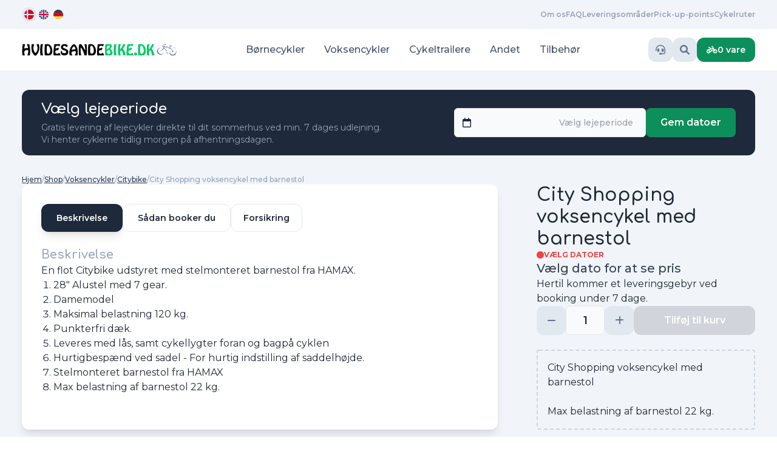

--- FILE ---
content_type: text/html; charset=utf-8
request_url: https://hvidesandebike.dk/shop/voksencykler/citybike/city-shopping-voksencykel-med-barnestol/
body_size: 27057
content:

<!doctype html>
<html class="scroll-smooth" lang="da">

<head>
    <meta charset="utf-8" />
    <meta name="viewport" content="width=device-width, initial-scale=1, maximum-scale=1" />

    
<title>Cykler med barnestol i S&#xF8;ndervig. Hvide Sande og Henne Strand!</title>
<meta name="description" content="<p>Tag på cykeleventyr i områderne omkring Houvig, Bjerregård eller Henne Strand med vores City Shopping voksencykel med barnestol fra Hvidesandebike.dk!</p>
<p>Udforsk naturen og seværdigheder med stil og komfort. Book nu og nyd en problemfri cykeltur med selv de mindste cyklister i familien!</p>">


    <link rel="stylesheet" href="/content/fontawesome/css/all.min.css" />
    <link rel="preconnect" href="https://fonts.googleapis.com">
    <link rel="preconnect" crossorigin href="https://fonts.gstatic.com">
    <link rel="stylesheet" href="https://fonts.googleapis.com/css2?family=Comfortaa:wght@300;400;500;600;700&amp;family=Montserrat:ital,wght@0,300;0,400;0,500;0,600;0,700;0,900;1,300;1,400;1,500;1,600;1,700;1,900&amp;display=swap">

    <script src="/dist/luxon/build/luxon.min.js"></script>

    <link rel="stylesheet" href="/dist/swiper/swiper-bundle.min.css" />
    <script src="/dist/swiper/swiper-bundle.min.js"></script>
    <script src="/content/js/swiper.js"></script>
    <script src="/dist/axios/axios.min.js"></script>
    <script defer src="/dist/@alpinejs/collapse/cdn.min.js"></script>
    <script defer src="/dist/@alpinejs/morph/cdn.min.js"></script>
    <script defer src="/dist/alpinejs/cdn.min.js"></script>
    <script src="/content/js/alpine.js"></script>

    <script src="https://cdnjs.cloudflare.com/ajax/libs/moment.js/2.29.4/moment.min.js"></script>
    <script src="https://cdnjs.cloudflare.com/ajax/libs/moment.js/2.29.4/locale/da.min.js"></script>


    <link rel="stylesheet" href="/dist/flatpickr/flatpickr.min.css" />
    <script src="/dist/flatpickr/flatpickr.min.js"></script>
    <script src="/dist/flatpickr/l10n/da.js"></script>
    <script src="/dist/flatpickr/l10n/de.js"></script>
    <script src="/dist/flatpickr/plugins/rangePlugin.js"></script>

    <link rel="apple-touch-icon" sizes="180x180" href="/favicon/apple-touch-icon.png">
    <link rel="icon" type="image/png" sizes="32x32" href="/favicon/favicon-32x32.png">
    <link rel="icon" type="image/png" sizes="16x16" href="/favicon/favicon-16x16.png">
    <link rel="manifest" href="/favicon/site.webmanifest">
    <link rel="mask-icon" color="#00cd69" href="/favicon/safari-pinned-tab.svg">
    <link rel="shortcut icon" href="/favicon/favicon.ico">
    <meta name="msapplication-TileColor" content="#00cd69">
    <meta name="msapplication-config" content="/favicon/browserconfig.xml">
    <meta name="theme-color" content="#00cd69">

    <link rel="stylesheet" href="/content/css/output.css" />
    

    <script type="text/javascript">
        (function (c, l, a, r, i, t, y) {
            c[a] = c[a] || function () { (c[a].q = c[a].q || []).push(arguments) };
            t = l.createElement(r); t.async = 1; t.src = "https://www.clarity.ms/tag/" + i;
            y = l.getElementsByTagName(r)[0]; y.parentNode.insertBefore(t, y);
        })(window, document, "clarity", "script", "lvctw9h0or");
    </script>


    <!-- Google tag (gtag.js) -->
    <script async src="https://www.googletagmanager.com/gtag/js?id=G-K5P01G4610"></script>
    <script>
        window.dataLayer = window.dataLayer || [];
        function gtag() { dataLayer.push(arguments); }
        gtag('js', new Date());

        gtag('config', 'G-K5P01G4610');
    </script>
</head>

<body x-data="global" class="font-main text-base bg-slate-100 overflow-x-hidden">
    <div class="container lg:hidden py-2">
        
<div class="flex flex-row gap-3 justify-evenly lg:justify-normal">
    <a href="/"
       class="bg-slate-200 p-1 px-1 text-slate-500 rounded-full flex gap-0.5 items-center">
        <svg class="w-4 h-4"
             fill="none"
             viewBox="0 0 36 36"
             xmlns="http://www.w3.org/2000/svg">
            <g>
                <g>
                    <path d="m18 36c9.9411 0 18-8.0589 18-18 0-9.94113-8.0589-18-18-18-9.94113 0-18 8.05887-18 18 0 9.9411 8.05887 18 18 18z"
                          fill="#f0f0f0" />
                    <path id="Shape"
                          clip-rule="evenodd"
                          d="m35.847 15.652h-21.76v-15.224c1.26-.278 2.569-.428 3.913-.428 9.146 0 16.697 6.82 17.847 15.652zm-26.455-13.452v13.452h-9.239c.747-5.82 4.297-10.767 9.239-13.452zm0 18.148h-9.239c.758 5.82 4.296 10.767 9.24 13.464v-13.464zm4.695 15.224v-15.224h.001 21.76c-1.151 8.832-8.703 15.652-17.848 15.652-1.343 0-2.653-.148-3.913-.428z"
                          fill="#d80027"
                          fill-rule="evenodd" />
                </g>
            </g>
        </svg>
        <i class="fa-solid text-xs px-1 fa-check hidden"></i>
    </a>
    <a href="https://uk.hvidesandebike.dk/"
       class="bg-transparent hover:bg-slate-300 p-1 text-slate-500 rounded-full flex gap-0.5 items-center">
        <svg class="w-4 h-4"
             enable-background="new 0 0 512 512"
             viewBox="0 0 512 512"
             xmlns="http://www.w3.org/2000/svg">
            <circle cx="256" cy="256" fill="#f0f0f0" r="256" />
            <g fill="#0052b4">
                <path d="m52.92 100.142c-20.109 26.163-35.272 56.318-44.101 89.077h133.178z" />
                <path d="m503.181 189.219c-8.829-32.758-23.993-62.913-44.101-89.076l-89.075 89.076z" />
                <path d="m8.819 322.784c8.83 32.758 23.993 62.913 44.101 89.075l89.074-89.075z" />
                <path d="m411.858 52.921c-26.163-20.109-56.317-35.272-89.076-44.102v133.177z" />
                <path d="m100.142 459.079c26.163 20.109 56.318 35.272 89.076 44.102v-133.176z" />
                <path d="m189.217 8.819c-32.758 8.83-62.913 23.993-89.075 44.101l89.075 89.075z" />
                <path d="m322.783 503.181c32.758-8.83 62.913-23.993 89.075-44.101l-89.075-89.075z" />
                <path d="m370.005 322.784 89.075 89.076c20.108-26.162 35.272-56.318 44.101-89.076z" />
            </g>
            <g fill="#d80027">
                <path d="m509.833 222.609h-220.44-.001v-220.442c-10.931-1.423-22.075-2.167-33.392-2.167-11.319 0-22.461.744-33.391 2.167v220.44.001h-220.442c-1.423 10.931-2.167 22.075-2.167 33.392 0 11.319.744 22.461 2.167 33.391h220.44.001v220.442c10.931 1.423 22.073 2.167 33.392 2.167 11.317 0 22.461-.743 33.391-2.167v-220.44-.001h220.442c1.423-10.931 2.167-22.073 2.167-33.392 0-11.317-.744-22.461-2.167-33.391z" />
                <path d="m322.783 322.784 114.236 114.236c5.254-5.252 10.266-10.743 15.048-16.435l-97.802-97.802h-31.482z" />
                <path d="m189.217 322.784h-.002l-114.235 114.235c5.252 5.254 10.743 10.266 16.435 15.048l97.802-97.804z" />
                <path d="m189.217 189.219v-.002l-114.236-114.237c-5.254 5.252-10.266 10.743-15.048 16.435l97.803 97.803h31.481z" />
                <path d="m322.783 189.219 114.237-114.238c-5.252-5.254-10.743-10.266-16.435-15.047l-97.802 97.803z" />
            </g>
        </svg>
        <i class="fa-solid text-xs px-1 fa-check hidden"></i>
    </a>
    <a href="https://hvidesandebike.de/"
       class=" bg-transparent hover:bg-slate-300 p-1 text-slate-500 rounded-full flex gap-0.5 items-center">
        <svg class="w-4 h-4"
             fill="none"
             height="512"
             viewBox="0 0 36 36"
             width="512"
             xmlns="http://www.w3.org/2000/svg">
            <g id="36 Multicolor / Flag / mc_36_flag_germany">
                <g id="mc_36_flag_Germany">
                    <path id="Path"
                          d="m1.12 24.26c2.543 6.855 9.14 11.74 16.88 11.74s14.337-4.885 16.88-11.74l-16.88-1.564z"
                          fill="#ffda44" />
                    <path id="Path_2"
                          d="m18 0c-7.74 0-14.337 4.885-16.88 11.74l16.88 1.564 16.88-1.565c-2.543-6.854-9.14-11.739-16.88-11.739z"
                          fill="#3d3d3d" />
                    <path id="Path_3"
                          d="m1.12001 11.74c-.742734 2.0034-1.12201193 4.1233-1.12000108 6.26-.00212985 2.137.37715008 4.2573 1.12000108 6.261h33.75999c.7429-2.0037 1.1221-4.124 1.12-6.261.0021-2.137-.3771-4.2572-1.12-6.261h-33.75999z"
                          fill="#d80027" />
                </g>
            </g>
        </svg>
        <i class="fa-solid text-xs px-1 fa-check hidden"></i>
    </a>
</div>

    </div>

    <aside class="container hidden lg:flex flex-row justify-between items-center py-3">
        <div class="">
            
<div class="flex flex-row gap-3 justify-evenly lg:justify-normal">
    <a href="/"
       class="bg-slate-200 p-1 px-1 text-slate-500 rounded-full flex gap-0.5 items-center">
        <svg class="w-4 h-4"
             fill="none"
             viewBox="0 0 36 36"
             xmlns="http://www.w3.org/2000/svg">
            <g>
                <g>
                    <path d="m18 36c9.9411 0 18-8.0589 18-18 0-9.94113-8.0589-18-18-18-9.94113 0-18 8.05887-18 18 0 9.9411 8.05887 18 18 18z"
                          fill="#f0f0f0" />
                    <path id="Shape"
                          clip-rule="evenodd"
                          d="m35.847 15.652h-21.76v-15.224c1.26-.278 2.569-.428 3.913-.428 9.146 0 16.697 6.82 17.847 15.652zm-26.455-13.452v13.452h-9.239c.747-5.82 4.297-10.767 9.239-13.452zm0 18.148h-9.239c.758 5.82 4.296 10.767 9.24 13.464v-13.464zm4.695 15.224v-15.224h.001 21.76c-1.151 8.832-8.703 15.652-17.848 15.652-1.343 0-2.653-.148-3.913-.428z"
                          fill="#d80027"
                          fill-rule="evenodd" />
                </g>
            </g>
        </svg>
        <i class="fa-solid text-xs px-1 fa-check hidden"></i>
    </a>
    <a href="https://uk.hvidesandebike.dk/"
       class="bg-transparent hover:bg-slate-300 p-1 text-slate-500 rounded-full flex gap-0.5 items-center">
        <svg class="w-4 h-4"
             enable-background="new 0 0 512 512"
             viewBox="0 0 512 512"
             xmlns="http://www.w3.org/2000/svg">
            <circle cx="256" cy="256" fill="#f0f0f0" r="256" />
            <g fill="#0052b4">
                <path d="m52.92 100.142c-20.109 26.163-35.272 56.318-44.101 89.077h133.178z" />
                <path d="m503.181 189.219c-8.829-32.758-23.993-62.913-44.101-89.076l-89.075 89.076z" />
                <path d="m8.819 322.784c8.83 32.758 23.993 62.913 44.101 89.075l89.074-89.075z" />
                <path d="m411.858 52.921c-26.163-20.109-56.317-35.272-89.076-44.102v133.177z" />
                <path d="m100.142 459.079c26.163 20.109 56.318 35.272 89.076 44.102v-133.176z" />
                <path d="m189.217 8.819c-32.758 8.83-62.913 23.993-89.075 44.101l89.075 89.075z" />
                <path d="m322.783 503.181c32.758-8.83 62.913-23.993 89.075-44.101l-89.075-89.075z" />
                <path d="m370.005 322.784 89.075 89.076c20.108-26.162 35.272-56.318 44.101-89.076z" />
            </g>
            <g fill="#d80027">
                <path d="m509.833 222.609h-220.44-.001v-220.442c-10.931-1.423-22.075-2.167-33.392-2.167-11.319 0-22.461.744-33.391 2.167v220.44.001h-220.442c-1.423 10.931-2.167 22.075-2.167 33.392 0 11.319.744 22.461 2.167 33.391h220.44.001v220.442c10.931 1.423 22.073 2.167 33.392 2.167 11.317 0 22.461-.743 33.391-2.167v-220.44-.001h220.442c1.423-10.931 2.167-22.073 2.167-33.392 0-11.317-.744-22.461-2.167-33.391z" />
                <path d="m322.783 322.784 114.236 114.236c5.254-5.252 10.266-10.743 15.048-16.435l-97.802-97.802h-31.482z" />
                <path d="m189.217 322.784h-.002l-114.235 114.235c5.252 5.254 10.743 10.266 16.435 15.048l97.802-97.804z" />
                <path d="m189.217 189.219v-.002l-114.236-114.237c-5.254 5.252-10.266 10.743-15.048 16.435l97.803 97.803h31.481z" />
                <path d="m322.783 189.219 114.237-114.238c-5.252-5.254-10.743-10.266-16.435-15.047l-97.802 97.803z" />
            </g>
        </svg>
        <i class="fa-solid text-xs px-1 fa-check hidden"></i>
    </a>
    <a href="https://hvidesandebike.de/"
       class=" bg-transparent hover:bg-slate-300 p-1 text-slate-500 rounded-full flex gap-0.5 items-center">
        <svg class="w-4 h-4"
             fill="none"
             height="512"
             viewBox="0 0 36 36"
             width="512"
             xmlns="http://www.w3.org/2000/svg">
            <g id="36 Multicolor / Flag / mc_36_flag_germany">
                <g id="mc_36_flag_Germany">
                    <path id="Path"
                          d="m1.12 24.26c2.543 6.855 9.14 11.74 16.88 11.74s14.337-4.885 16.88-11.74l-16.88-1.564z"
                          fill="#ffda44" />
                    <path id="Path_2"
                          d="m18 0c-7.74 0-14.337 4.885-16.88 11.74l16.88 1.564 16.88-1.565c-2.543-6.854-9.14-11.739-16.88-11.739z"
                          fill="#3d3d3d" />
                    <path id="Path_3"
                          d="m1.12001 11.74c-.742734 2.0034-1.12201193 4.1233-1.12000108 6.26-.00212985 2.137.37715008 4.2573 1.12000108 6.261h33.75999c.7429-2.0037 1.1221-4.124 1.12-6.261.0021-2.137-.3771-4.2572-1.12-6.261h-33.75999z"
                          fill="#d80027" />
                </g>
            </g>
        </svg>
        <i class="fa-solid text-xs px-1 fa-check hidden"></i>
    </a>
</div>

        </div>
        <div class="flex flex-row gap-6 text-xs font-semibold">
                <a class="text-slate-400 hover:text-slate-600" href="/om-os/">Om os</a>
                <a class="text-slate-400 hover:text-slate-600" href="/faq/">FAQ</a>
                <a class="text-slate-400 hover:text-slate-600" href="/leveringsomraader/">Leveringsomr&#xE5;der</a>
                <a class="text-slate-400 hover:text-slate-600" href="/pick-up-points/">Pick-up-points</a>
                <a class="text-slate-400 hover:text-slate-600" href="/cykelruter/">Cykelruter</a>
        </div>
    </aside>
    <header class="bg-white sticky top-0 z-120">
        <div class="container">
            <div class="flex flex-row justify-between items-center gap-2">
                <a class="py-6 basis-64" href="/">
                    <img src="/content/img/logo.png" alt="Hjem">
                </a>

                <div class="flex-row gap-1 hidden xl:flex">
        <div x-data="{open: false}">
            <a href="/shop/boernecykler/" :class="{ 'open': open, '': !(open) }" class="py-2 px-4 text-slate-600 hover:text-slate-900 font-medium">
                B&#xF8;rnecykler
            </a>
        </div>
        <div x-data="{open: false}">
            <a href="/shop/voksencykler/" :class="{ 'open': open, '': !(open) }" class="py-2 px-4 text-slate-600 hover:text-slate-900 font-medium">
                Voksencykler
            </a>
        </div>
        <div x-data="{open: false}">
            <a href="/shop/cykeltrailere/" :class="{ 'open': open, '': !(open) }" class="py-2 px-4 text-slate-600 hover:text-slate-900 font-medium">
                Cykeltrailere
            </a>
        </div>
        <div x-data="{open: false}">
            <a href="/shop/andet/" :class="{ 'open': open, '': !(open) }" class="py-2 px-4 text-slate-600 hover:text-slate-900 font-medium">
                Andet
            </a>
        </div>
        <div x-data="{open: false}">
            <a href="/shop/tilbehoer/" :class="{ 'open': open, '': !(open) }" class="py-2 px-4 text-slate-600 hover:text-slate-900 font-medium">
                Tilbeh&#xF8;r
            </a>
        </div>
</div>

                <div class="flex flex-row gap-2">
                    
<div x-data="{ menu: false }" class="flex-none xl:hidden">
    <button class="bg-slate-200 hover:bg-slate-500  hover:text-white rounded-xl text-slate-500 text-base w-10 h-10 flex items-center justify-center" type="button" @click="menu = !menu">
        <i class="fa-solid fa-bars"></i>
    </button>
    <div x-cloak x-show="menu"
         x-transition:enter="ease-out duration-300"
         x-transition:enter-start="opacity-0" x-transition:enter-end="opacity-100"
         x-transition:leave="ease-in duration-200" x-transition:leave-start="opacity-100"
         x-transition:leave-end="opacity-0"
         class="fixed bg-slate-900 backdrop-blur-sm bg-opacity-75 inset-0 z-80">
        <nav @click.outside="menu = false"
             class="fixed z-90 top-0 bottom-0 left-0 h-screen w-80 overflow-y-auto bg-slate-50 py-8 px-6">
            <div class="flex flex-row items-center justify-between px-4 mb-4">
                <h3 class="text-xl text-slate-400">Menu</h3>
            </div>
            <div class="flex flex-col divide-y divide-slate-200">
                    <a href="/" target="_self"
                       class="
                                text-slate-500
                                
                                block
                                rounded-lg py-4 px-4
                                font-headline font-semibold text-sm
                                ">
                        Hjem
                    </a>
                    <div x-data="{ dropdown: false }" class="relative">
                        <button type="button"
                                @click="dropdown = true" aria-expanded="false" class="
                            w-full
                            text-left flex items-center
                            rounded-lg py-4 px-4
                            font-headline font-semibold text-sm
                            text-slate-500"
                                :class="dropdown ? 'bg-slate-200 text-slate-600 shadow-sm' : 'text-slate-500'">
                            <span class="grow">B&#xF8;rnecykler</span><i class="fa-solid fa-angle-down ml-2 duration-200 transition-transform rotate-0"
                                                                   :class="dropdown ? 'rotate-180' : ''"></i>
                        </button>
                        <div x-cloak x-show="dropdown" @click.outside="dropdown = false"
                             x-transition:enter="ease-out duration-300"
                             x-transition:enter-start="opacity-0" x-transition:enter-end="opacity-100"
                             x-transition:leave="ease-in duration-200" x-transition:leave-start="opacity-100"
                             x-transition:leave-end="opacity-0"
                             class="my-2 w-full font-normal">
                            <div class="overflow-hidden">
                                <a href="/shop/boernecykler/"
                                   class="py-2 px-4 block font-headline text-sm text-slate-500">
                                    Alle b&#xF8;rnecykler
                                </a>
                                    <a href="/shop/boernecykler/lille-5-8-aar/"
                                       class="py-2 px-4 block font-headline text-sm text-slate-500">
                                        Lille 5-8 &#xE5;r
                                    </a>
                                    <a href="/shop/boernecykler/mellem-8-10-aar/"
                                       class="py-2 px-4 block font-headline text-sm text-slate-500">
                                        Mellem 8-10 &#xE5;r
                                    </a>
                                    <a href="/shop/boernecykler/stor-10-12-aar/"
                                       class="py-2 px-4 block font-headline text-sm text-slate-500">
                                        Stor 10-12 &#xE5;r
                                    </a>
                                    <a href="/shop/boernecykler/junior-cykel-11-15-aar/"
                                       class="py-2 px-4 block font-headline text-sm text-slate-500">
                                        Junior cykel 11-15 &#xE5;r
                                    </a>

                            </div>
                        </div>
                    </div>
                    <div x-data="{ dropdown: false }" class="relative">
                        <button type="button"
                                @click="dropdown = true" aria-expanded="false" class="
                            w-full
                            text-left flex items-center
                            rounded-lg py-4 px-4
                            font-headline font-semibold text-sm
                            bg-slate-200 text-slate-600 shadow-sm"
                                :class="dropdown ? 'bg-slate-200 text-slate-600 shadow-sm' : 'text-slate-500'">
                            <span class="grow">Voksencykler</span><i class="fa-solid fa-angle-down ml-2 duration-200 transition-transform rotate-0"
                                                                   :class="dropdown ? 'rotate-180' : ''"></i>
                        </button>
                        <div x-cloak x-show="dropdown" @click.outside="dropdown = false"
                             x-transition:enter="ease-out duration-300"
                             x-transition:enter-start="opacity-0" x-transition:enter-end="opacity-100"
                             x-transition:leave="ease-in duration-200" x-transition:leave-start="opacity-100"
                             x-transition:leave-end="opacity-0"
                             class="my-2 w-full font-normal">
                            <div class="overflow-hidden">
                                <a href="/shop/voksencykler/"
                                   class="py-2 px-4 block font-headline text-sm text-slate-500">
                                    Alle voksencykler
                                </a>
                                    <a href="/shop/voksencykler/fatbike/"
                                       class="py-2 px-4 block font-headline text-sm text-slate-500">
                                        Fatbike
                                    </a>
                                    <a href="/shop/voksencykler/citybike/"
                                       class="py-2 px-4 block font-headline text-sm text-slate-500">
                                        Citybike
                                    </a>
                                    <a href="/shop/voksencykler/el-cykel/"
                                       class="py-2 px-4 block font-headline text-sm text-slate-500">
                                        El-cykel
                                    </a>
                                    <a href="/shop/voksencykler/mountainbike/"
                                       class="py-2 px-4 block font-headline text-sm text-slate-500">
                                        Mountainbike
                                    </a>

                            </div>
                        </div>
                    </div>
                    <div x-data="{ dropdown: false }" class="relative">
                        <button type="button"
                                @click="dropdown = true" aria-expanded="false" class="
                            w-full
                            text-left flex items-center
                            rounded-lg py-4 px-4
                            font-headline font-semibold text-sm
                            text-slate-500"
                                :class="dropdown ? 'bg-slate-200 text-slate-600 shadow-sm' : 'text-slate-500'">
                            <span class="grow">Cykeltrailere</span><i class="fa-solid fa-angle-down ml-2 duration-200 transition-transform rotate-0"
                                                                   :class="dropdown ? 'rotate-180' : ''"></i>
                        </button>
                        <div x-cloak x-show="dropdown" @click.outside="dropdown = false"
                             x-transition:enter="ease-out duration-300"
                             x-transition:enter-start="opacity-0" x-transition:enter-end="opacity-100"
                             x-transition:leave="ease-in duration-200" x-transition:leave-start="opacity-100"
                             x-transition:leave-end="opacity-0"
                             class="my-2 w-full font-normal">
                            <div class="overflow-hidden">
                                <a href="/shop/cykeltrailere/"
                                   class="py-2 px-4 block font-headline text-sm text-slate-500">
                                    Alle cykeltrailere
                                </a>
                                    <a href="/shop/cykeltrailere/cykeltrailer/"
                                       class="py-2 px-4 block font-headline text-sm text-slate-500">
                                        Cykeltrailer
                                    </a>
                                    <a href="/shop/cykeltrailere/hundetrailer/"
                                       class="py-2 px-4 block font-headline text-sm text-slate-500">
                                        Hundetrailer
                                    </a>

                            </div>
                        </div>
                    </div>
                    <div x-data="{ dropdown: false }" class="relative">
                        <button type="button"
                                @click="dropdown = true" aria-expanded="false" class="
                            w-full
                            text-left flex items-center
                            rounded-lg py-4 px-4
                            font-headline font-semibold text-sm
                            text-slate-500"
                                :class="dropdown ? 'bg-slate-200 text-slate-600 shadow-sm' : 'text-slate-500'">
                            <span class="grow">Andet</span><i class="fa-solid fa-angle-down ml-2 duration-200 transition-transform rotate-0"
                                                                   :class="dropdown ? 'rotate-180' : ''"></i>
                        </button>
                        <div x-cloak x-show="dropdown" @click.outside="dropdown = false"
                             x-transition:enter="ease-out duration-300"
                             x-transition:enter-start="opacity-0" x-transition:enter-end="opacity-100"
                             x-transition:leave="ease-in duration-200" x-transition:leave-start="opacity-100"
                             x-transition:leave-end="opacity-0"
                             class="my-2 w-full font-normal">
                            <div class="overflow-hidden">
                                <a href="/shop/andet/"
                                   class="py-2 px-4 block font-headline text-sm text-slate-500">
                                    Alle andet
                                </a>
                                    <a href="/shop/andet/el-scooter/"
                                       class="py-2 px-4 block font-headline text-sm text-slate-500">
                                        El-scooter
                                    </a>
                                    <a href="/shop/andet/ladcykel/"
                                       class="py-2 px-4 block font-headline text-sm text-slate-500">
                                        Ladcykel
                                    </a>
                                    <a href="/shop/andet/3-hjulet-cykel-voksne/"
                                       class="py-2 px-4 block font-headline text-sm text-slate-500">
                                        3-hjulet cykel voksne
                                    </a>
                                    <a href="/shop/andet/tandem/"
                                       class="py-2 px-4 block font-headline text-sm text-slate-500">
                                        Tandem
                                    </a>
                                    <a href="/shop/andet/koerestol/"
                                       class="py-2 px-4 block font-headline text-sm text-slate-500">
                                        K&#xF8;restol
                                    </a>
                                    <a href="/shop/andet/rollator/"
                                       class="py-2 px-4 block font-headline text-sm text-slate-500">
                                        Rollator
                                    </a>
                                    <a href="/shop/andet/klapvogn/"
                                       class="py-2 px-4 block font-headline text-sm text-slate-500">
                                        Klapvogn
                                    </a>
                                    <a href="/shop/andet/barnevogn/"
                                       class="py-2 px-4 block font-headline text-sm text-slate-500">
                                        Barnevogn
                                    </a>
                                    <a href="/shop/andet/traekvogn/"
                                       class="py-2 px-4 block font-headline text-sm text-slate-500">
                                        Tr&#xE6;kvogn
                                    </a>

                            </div>
                        </div>
                    </div>
                    <div x-data="{ dropdown: false }" class="relative">
                        <button type="button"
                                @click="dropdown = true" aria-expanded="false" class="
                            w-full
                            text-left flex items-center
                            rounded-lg py-4 px-4
                            font-headline font-semibold text-sm
                            text-slate-500"
                                :class="dropdown ? 'bg-slate-200 text-slate-600 shadow-sm' : 'text-slate-500'">
                            <span class="grow">Tilbeh&#xF8;r</span><i class="fa-solid fa-angle-down ml-2 duration-200 transition-transform rotate-0"
                                                                   :class="dropdown ? 'rotate-180' : ''"></i>
                        </button>
                        <div x-cloak x-show="dropdown" @click.outside="dropdown = false"
                             x-transition:enter="ease-out duration-300"
                             x-transition:enter-start="opacity-0" x-transition:enter-end="opacity-100"
                             x-transition:leave="ease-in duration-200" x-transition:leave-start="opacity-100"
                             x-transition:leave-end="opacity-0"
                             class="my-2 w-full font-normal">
                            <div class="overflow-hidden">
                                <a href="/shop/tilbehoer/"
                                   class="py-2 px-4 block font-headline text-sm text-slate-500">
                                    Alle tilbeh&#xF8;r
                                </a>
                                    <a href="/shop/tilbehoer/hjelme/"
                                       class="py-2 px-4 block font-headline text-sm text-slate-500">
                                        Hjelme
                                    </a>

                            </div>
                        </div>
                    </div>
                    <a href="/om-os/"
                       class="py-4 px-4 font-headline block font-semibold text-sm text-slate-500">
                        Om os
                    </a>
                    <a href="/faq/"
                       class="py-4 px-4 font-headline block font-semibold text-sm text-slate-500">
                        FAQ
                    </a>
                    <a href="/leveringsomraader/"
                       class="py-4 px-4 font-headline block font-semibold text-sm text-slate-500">
                        Leveringsomr&#xE5;der
                    </a>
                    <a href="/pick-up-points/"
                       class="py-4 px-4 font-headline block font-semibold text-sm text-slate-500">
                        Pick-up-points
                    </a>
                    <a href="/cykelruter/"
                       class="py-4 px-4 font-headline block font-semibold text-sm text-slate-500">
                        Cykelruter
                    </a>
                    <a href="/checkout/"
                       class="py-4 px-4 font-headline block font-semibold text-sm text-slate-500">
                        Checkout
                    </a>
                    <a href="/handelsbetingelser/"
                       class="py-4 px-4 font-headline block font-semibold text-sm text-slate-500">
                        Handelsbetingelser
                    </a>
                    <a href="/cookie-og-privatlivspolitik/"
                       class="py-4 px-4 font-headline block font-semibold text-sm text-slate-500">
                        Cookie- og privatlivspolitik
                    </a>
                    <a href="/not-found/"
                       class="py-4 px-4 font-headline block font-semibold text-sm text-slate-500">
                        Not found
                    </a>
            </div>
        </nav>
    </div>
</div>


                    <div x-data="{help: false}">
                        <button @click="help = !help" type="button" class="bg-slate-200 hover:bg-slate-500  hover:text-white rounded-xl text-slate-500 text-base w-10 h-10 flex items-center justify-center">
                            <i class="fa-solid fa-headset"></i>
                        </button>
                        <div class="fixed z-100 inset-x-0 top-0 h-36 bg-gradient-to-b from-slate-900/20 to-transparent py-6"
                             x-cloak @click.outside="help = false" x-show="help"
                             x-transition:enter="transition ease-out duration-200 opacity-0"
                             x-transition:enter-start="opacity-0 transform translate-y-[-10px]"
                             x-transition:enter-end="opacity-100 transform translate-y-0"
                             x-transition:leave="transition ease-in duration-150 opacity-0"
                             x-transition:leave-start="opacity-100 transform translate-y-0"
                             x-transition:leave-end="opacity-0 transform translate-y-[-10px]">

                            <div style="max-width: 500px;" class="mx-auto flex flex-row gap-4 items-center bg-white py-4 px-6 rounded-xl">

                                

<div class="-mt-5 w-full">

        <div class="_form_1 w-full"></div>
        <script type="text/javascript" charset="utf-8" src="https://hvidesandebike.activehosted.com/f/embed.php?id=1"></script>


</div>

                            </div>
                        </div>
                    </div>

                    <div x-data="{search: false}" class="hidden md:block">
                        <button @click="search = !search" type="button" class="bg-slate-200 hover:bg-slate-500  hover:text-white rounded-xl text-slate-500 text-base w-10 h-10 flex items-center justify-center">
                            <i class="fa-solid fa-magnifying-glass"></i>
                        </button>
                        <div class="fixed z-100 inset-x-0 top-0 h-36 bg-gradient-to-b from-slate-900/20 to-transparent py-6"
                             x-cloak @click.outside="search = false" x-show="search"
                             x-transition:enter="transition ease-out duration-200 opacity-0"
                             x-transition:enter-start="opacity-0 transform translate-y-[-10px]"
                             x-transition:enter-end="opacity-100 transform translate-y-0"
                             x-transition:leave="transition ease-in duration-150 opacity-0"
                             x-transition:leave-start="opacity-100 transform translate-y-0"
                             x-transition:leave-end="opacity-0 transform translate-y-[-10px]">
                            <form class="container" action="/shop/" method="get">
                                <div class="max-w-2xl mx-auto flex flex-row gap-4 items-center bg-white py-4 px-6 rounded-xl">
                                    <button class="hover:text-green-500 text-slate-400" type="submit"><i class="fa-solid fa-magnifying-glass"></i></button>
                                    <input class="w-full outline-0 border-none font-semibold" type="text" name="search" value="" />
                                    <button class="hover:text-red-500 text-slate-400" @click="search = false" type="button"><i class="fa-solid fa-xmark"></i></button>
                                </div>
                            </form>
                        </div>
                    </div>

                    
<div id="miniBasket" x-data="miniBasket('')">

    <button type="button" x-on:click="basket = true" class="bg-primary-600 hover:bg-primary-700 font-semibold gap-2 rounded-xl text-white text-sm px-4 h-10 flex items-center justify-center">
        <span class="shrink-0 flex flex-row gap-2 items-center"><i class="fa-solid fa-bicycle"></i> 0 vare</span>
    </button>

    <div x-cloak x-on:click.outside="basket = false" x-show="basket"
         x-transition:enter="ease-out duration-300"
         x-transition:enter-start="opacity-0" x-transition:enter-end="opacity-100"
         x-transition:leave="ease-in duration-200" x-transition:leave-start="opacity-100"
         x-transition:leave-end="opacity-0"
         class="fixed inset-y-0 right-0 z-100 w-full h-full max-w-[320px] sm:max-w-sm overflow-x-hidden overflow-y-auto bg-slate-100 shadow-lg">
        <div class="flex flex-col gap-2">
            <div class="flex flex-row items-center p-4 pt-6 justify-between">
                <h5 class="text-base text-slate-400">Min kurv</h5>
                <button class="text-slate-500 hover:text-slate-700" type="button" @click="basket = false"><i class="fa-solid fa-arrow-right"></i></button>
            </div>
        </div>
        <div class="sticky inset-x-0 bottom-0 bg-white border-t z-100 border-slate-200">
            <div class="flex flex-col">
                <div class="flex flex-col gap-4 p-4 border-b border-slate-200">
                    
<form action="/shop/voksencykler/citybike/city-shopping-voksencykel-med-barnestol/" enctype="multipart/form-data" id="form4461f3b45b5a4a06a36c44c144a74b42" method="post">    <div data-morph="skip" x-data="datePicker('', '')" class="flex items-center gap-3">
        <div class="relative grow basis-36 flex">
            <input x-ref="deliveryDate" type="text" class="bg-slate-50 input input-bordered w-full text-sm font-medium" placeholder="V&#xE6;lg lejeperiode">
        </div>

        <input name="deliveryDate" x-model="$store.dates.deliveryDate" type="hidden" />
        <input name="pickupDate" x-model="$store.dates.pickupDate" type="hidden" />

        <button x-on:click="saveDates" type="button" 
                :class="$store.dates.selected ? 'bg-slate-500 hover:bg-slate-600' : 'bg-primary-600 hover:bg-primary-700'"
                class="justify-center shrink-0 text-white rounded-lg px-4 py-3">
            <i x-show="$store.dates.selected" class="far fa-calendar"></i>
            <i x-show="!$store.dates.selected" class="fas fa-save"></i>
        </button>
    </div>
<input name="__RequestVerificationToken" type="hidden" value="CfDJ8NsL8zpISZBOk2neTX7_Yy9Y13s3vDpO085iFlPiw0WrzqfEYJ1GUY-YWspw6I1MUFbaq9XsNWsVqoBUMYkbwgGe5vizPGnlhgJxSDceCswirbV4KlMcGWzY7RmqCI2hua4Cfrpjn8_NA4OwR2h7oqI" /><input name="ufprt" type="hidden" value="CfDJ8NsL8zpISZBOk2neTX7_Yy9dGBWcq0ZG27g5P5FEHxaG2LjrBpbYc4FDMug1S2-7TgnU2h7nDIGiF3HfX0Pg_ruayLuLCfDx_vgb3FhnKIyJsnKXPFNlxEbgrm2AQRVzRHGhi8R70mTLdgmfcCwY4iU" /></form>
                    <div>
                        <div class="flex flex-col gap-2">
                            <div class="rounded-full relative overflow-hidden bg-slate-50 border border-slate-200 h-3 w-full">
                                <div style="width: 0%"
                                     class="absolute left-0 inset-y-0 bg-primary-500 rounded-full"></div>
                            </div>
                                <span class="text-xs text-slate-400 font-medium">
                                    Lej i 7 dage mere og f&#xE5; gratis levering!
                                </span>
                        </div>
                    </div>
                </div>
                <div class="p-4 flex flex-col gap-4">
                    <div class="flex flex-row gap-3 flex-nowrap items-center">
                        <input class="h-12 bg-slate-50" x-model="discountCode" placeholder="Indtast rabatkode" />
                        <button x-on:click="saveCouponCode" type="button" class="text-sm rounded-lg grow shrink-0 h-12 px-4 bg-slate-500 hover:bg-slate-600 text-white">Tilf&#xF8;j</button>
                    </div>

                    <div class="flex flex-row items-start justify-between text-slate-400">
                        <div class="leading-tight">
                            <p class="m-0"><strong>Levering::</strong></p>
                        </div>
                        <div class="font-bold"> 0,00</div>
                    </div>

                    <div class="flex flex-row items-start justify-between">
                        <div class="leading-tight">
                            <p class="m-0"><strong>Total:</strong></p>
                            <span class="text-sm">Inkl. moms</span>
                        </div>
                        <div class="text-xl font-bold"> 0,00</div>
                    </div>
                    <a class="w-full p-4 rounded-xl text-center font-semibold text-white bg-primary-500 hover:bg-primary-600 text-lg" href="/checkout/">G&#xE5; til kassen</a>
                </div>
            </div>
        </div>
    </div>
    <div x-cloak x-show="basket"
         x-transition:enter="ease-out duration-300"
         x-transition:enter-start="opacity-0" x-transition:enter-end="opacity-100"
         x-transition:leave="ease-in duration-200" x-transition:leave-start="opacity-100"
         x-transition:leave-end="opacity-0"
         class="fixed bg-opacity-75 inset-0 z-10 bg-slate-900 backdrop-blur-sm"> </div>
</div>
                </div>
            </div>
        </div>
    </header>

    <main>
            <aside class="container pt-8">
                <form action="/shop/voksencykler/citybike/city-shopping-voksencykel-med-barnestol/" enctype="multipart/form-data" id="formf7c66b7c153b4bf6aaccefd8b3cfdcf4" method="post">    <div class="rounded-xl flex flex-col lg:flex-row gap-6 xl:gap-12 py-4 px-8 bg-slate-800 ">
        <div class="grow text-left sm:text-center lg:text-left">
            <h3 class="mb-1 text-2xl font-semibold text-white">V&#xE6;lg lejeperiode</h3>
            <p class="text-slate-400 text-sm">
                Gratis levering af lejecykler direkte til dit sommerhus ved min. 7 dages udlejning.<br>
Vi henter cyklerne tidlig morgen på afhentningsdagen.
            </p>
        </div>
        <div x-data="datePicker('', '')" 
             class="flex flex-row flex-wrap sm:flex-nowrap items-center xl:justify-end justify-center gap-6 xl:w-[29rem]">

            <div class="relative w-full sm:w-auto sm:grow md:grow-0 lg:grow flex">
                <div class="flex absolute inset-y-0 left-0 items-center pl-3.5 pointer-events-none">
                    <i class="fa-regular fa-calendar"></i>
                </div>
                <input x-ref="deliveryDate" type="text" class="!pl-10 input input-bordered w-full font-medium text-right" placeholder="V&#xE6;lg lejeperiode">
            </div>
            
            <button type="submit" :class="$store.dates.selected ? 'bg-slate-500 hover:bg-slate-700' : 'bg-primary-600 hover:bg-primary-700'"
                    class="justify-center shrink-0 grow sm:grow-0 text-white rounded-lg px-6 py-3">
                <span x-text="$store.dates.selected ? 'Skift datoer' : 'Gem datoer'"></span>
            </button>


            <input name="deliveryDate" x-model="$store.dates.deliveryDate" type="hidden" />
            <input name="pickupDate" x-model="$store.dates.pickupDate" type="hidden" />

        </div>
    </div>
<input name="__RequestVerificationToken" type="hidden" value="CfDJ8NsL8zpISZBOk2neTX7_Yy9Y13s3vDpO085iFlPiw0WrzqfEYJ1GUY-YWspw6I1MUFbaq9XsNWsVqoBUMYkbwgGe5vizPGnlhgJxSDceCswirbV4KlMcGWzY7RmqCI2hua4Cfrpjn8_NA4OwR2h7oqI" /><input name="ufprt" type="hidden" value="CfDJ8NsL8zpISZBOk2neTX7_Yy8uMZaJ5Gx0iOCRDBPexZIM2ERA3wJEJAMM6WY0bjVD_pl6ziENS5YUpZE_kZ0_HrQj3XZYRvOO1rP3LllUIAURUosGA5IAYTG_VnUiovpo_bg9g7TxCRUA0MA8lGdISrg" /></form>
            </aside>
        

<div class="flex flex-col gap-8 py-8">
    <article>
        <div class="container flex flex-col gap-8">
            <div>
                


    <div class="breadcrumb flex flex-row whitespace-nowrap text-ellipsis overflow-hidden gap-2 text-xs font-medium text-slate-400">
            <span><a class="font-medium underline text-slate-700" href="/">Hjem</a></span>
            <span>/</span>
            <span><a class="font-medium underline text-slate-700" href="/shop/">Shop</a></span>
            <span>/</span>
            <span><a class="font-medium underline text-slate-700" href="/shop/voksencykler/">Voksencykler</a></span>
            <span>/</span>
            <span><a class="font-medium underline text-slate-700" href="/shop/voksencykler/citybike/">Citybike</a></span>
            <span>/</span>

        <span class="active text-slate-400">City Shopping voksencykel med barnestol</span>
    </div>

            </div>
            <div class="xl:grid flex flex-col-reverse xl:grid-cols-3 gap-8 xl:gap-16">
                <div class="col-span-2 bg-white p-6 sm:p-8 rounded-xl shadow-lg">
                    <div class="mx-auto flex flex-col gap-8">
                        <div class="product-slider overflow-hidden">
                            <div class="swiper-wrapper">
                                    <div class="swiper-slide">
                                        <a data-fancybox="City Shopping voksencykel med barnestol" href="/media/q4afqnti/hvide-sande-bike-mole-7.jpg">
                                            <div class="aspect-screen overflow-hidden relative rounded-lg">
                                                <img class="absolute inset-0 h-full w-full object-cover" src="/media/q4afqnti/hvide-sande-bike-mole-7.jpg?width=1200" alt="City Shopping voksencykel med barnestol">
                                            </div>
                                        </a>
                                    </div>
                            </div>
                        </div>
                        <div x-data="{ openTab: 1 }">
                            <div class="flex flex-col text-sm font-semibold gap-y-2 sm:gap-4 sm:flex-row">
                                <button :class="(openTab == 1 ? '!bg-slate-800 text-white shadow-lg border-transparent hover:!bg-slate-900 hover:!text-white' : 'bg-white border-slate-200')" @click="openTab = 1" class="px-6 py-3 border rounded-xl hover:bg-slate-200 hover:text-slate-900">
                                    Beskrivelse
                                </button>
                                <button :class="(openTab == 2 ? '!bg-slate-800 text-white shadow-lg border-transparent hover:!bg-slate-900 hover:!text-white' : 'bg-white border-slate-200')" @click="openTab = 2" class="px-6 py-3 border rounded-xl hover:bg-slate-200 hover:text-slate-900">
                                    S&#xE5;dan booker du
                                </button>
                                <button :class="(openTab == 3 ? '!bg-slate-800 text-white shadow-lg border-transparent hover:!bg-slate-900 hover:!text-white' : 'bg-white border-slate-200')" @click="openTab = 3" class="px-5 py-3 border rounded-xl hover:bg-slate-200 hover:text-slate-900">
                                    Forsikring
                                </button>
                            </div>
                            <div class="mt-6 text-base prose max-w-none">
                                <div x-cloak x-show="openTab === 1" x-transition:enter="ease-out duration-300" x-transition:enter-start="opacity-0 transform scale-95" x-transition:enter-end="opacity-100 transform scale-100" x-transition:leave="0">
                                    <h2 class="text-xl text-slate-400 mt-0">Beskrivelse</h2>
                                    <p>En flot Citybike udstyret med stelmonteret barnestol fra HAMAX.</p>
<ul>
<li>28" Alustel med 7 gear.</li>
<li>Damemodel</li>
<li>Maksimal belastning 120 kg.</li>
<li>Punkterfri dæk. </li>
<li>Leveres med lås, samt cykellygter foran og bagpå cyklen</li>
<li>Hurtigbespænd ved sadel - For hurtig indstilling af saddelhøjde.</li>
<li>Stelmonteret barnestol fra HAMAX</li>
<li>Max belastning af barnestol 22 kg.</li>
</ul>
                                </div>
                                <div x-cloak x-show="openTab === 4" x-transition:enter="ease-out duration-300" x-transition:enter-start="opacity-0 transform scale-95" x-transition:enter-end="opacity-100 transform scale-100" x-transition:leave="0">
                                    <h2 class="text-xl text-slate-400 mt-0">Elcykel FAQ</h2>
                                    <p><strong>El cykler</strong></p>
<p>Vi har forskellige modeller af elcykler tilgængelig i vores sortiment - Alle med forskellige features.</p>
<p>Vores elcykler er nøje udvalgt, og er ikke udstyret med den største batterilevetid på markedet, da de anvendes til udlejningsformål. </p>
<p>Vi skriver 25 km. Rækkevidde på batteriet, for ikke at skuffe vores lejere. Ofte rækker batteriet meget længere ved korrekt anvendelse af cyklen.</p>
<p> </p>
<p> </p>
<p><strong>Generel anvendelse</strong></p>
<p>Størstedelen af vores elcykler skal tændes på et display eller on/off knap på venstre side af styret ved håndtaget.</p>
<p>Derudover findes der en +knap og en -knap til at justere assistancen fra batteriet.</p>
<p>Jo mere assistance du anvender under brug - Desto hurtigere er batteriet opbrugt.</p>
<p> </p>
<p>Når du bremser på cyklen, skal du hoppe af begge pedaler samtidigt for at undgå et "ryk" i cyklen.</p>
<p> </p>
<p>Generelle sikkerhedsråd for anvendelse af el-cykler finder du lige <a rel="noopener" href="/Vi%20har%20forskellige%20modeller%20af%20elcykler%20tilgængelig%20i%20vores%20sortiment%20-%20Alle%20med%20forskellige%20features.%20%20%20%20Generelle%20råd%20for%20anvendelse%20af%20el-cykler:%20%20https:/sikkertrafik.dk/rad-og-viden/cykel/el-cykel/%20%20%20%20Generel%20anvendelse%20%20Størstedelen%20af%20vores%20elcykler%20skal%20tændes%20på%20et%20display%20eller%20on/off%20knap%20på%20venstre%20side%20af%20styret.%20%20Derudover%20findes%20der%20to%20knapper%20til%20at%20justere%20assistancen%20fra%20batteriet.%20%20%20%20Når%20du%20bremser%20på%20cyklen,%20skal%20du%20hoppe%20af%20begge%20pedaler%20samtidigt%20for%20at%20undgå%20et%20&quot;ryk&quot;%20i%20cyklen.%20%20%20%20Opladning%20%20Der%20medfølger%20ladekabel%20til%20alle%20vores%20el%20cykler.%20%20Medbring%20selv%20en%20forlængerledning%20/%20kabeltromle%20for%20opladning%20af%20cyklen%20ved%20feriehuset.%20Ikke%20alle%20huse%20er%20udstyret%20med%20en%20udvendig%20stikdåse.%20%20%20%20Rækkevidde%20på%20batteriet%20%20Den%20gennemsnitlige%20rækkevidde%20af%20batteriet%20afhænger%20af%20føreren%20af%20cyklen,%20terræn%20samt%20vind%20og%20vejr. Bruger%20man%20meget%20assistance%20fra%20batteriet,%20uden%20selv%20at%20træde%20til%20-%20Mindskes%20rækkevidden%20betydeligt.%20%20%20%20Bruger%20man%20cyklen%20i%20stærk%20blæst%20og%20modvind,%20eller%20på%20kolde%20dage%20med%20lave%20temperaturer%20-%20Vil%20dette%20også%20have%20en%20indvirkning%20på%20batteriets%20rækkevidde.%20%20%20%20Tænd%20/%20sluk%20%20Enkelte%20cykler%20har%20derudover%20en%20on/off%20knap%20på%20styret%20også%20en%20sådan%20knap%20siddende%20på%20batteriet%20på%20bagagebæreren.%20(Eksempelvis%20ladcyklerne)%20%20Kan%20du%20ikke%20få%20tændt%20din%20el%20cykel,%20kan%20du%20med%20fordel%20tjekke,%20at%20der%20er%20tændt%20på%20knappen%20på%20batteriet.%20%20%20%20Cykellygter%20%20De%20fleste%20af%20vores%20el%20cykler%20er%20udstyret%20med%20lys%20foran%20og%20bagpå%20cyklen,%20som%20styres%20ved%20hjælp%20af%20batteriet%20samt%20en%20kommando%20fra%20displayet.%20%20Det%20varierer%20fra%20cykel%20til%20cykel,%20hvordan%20lygterne%20tændes%20-%20Derfor%20følgende%20råd:%20%20Dobbeltklik%20hurtigt%20på%20ON/OFF%20kanppen%20på%20displayet%20på%20styret%20Hold%20ON/OFF%20knappen%20på%20displayet%20inde%20indtil%20lygterne%20tændes.%20+%20knappen%20holdes%20nede%20indtil%20lyset%20tændes%20%20%20%20Cykelhjelm%20%20Hvidesandebike.dk%20anbefaler%20til%20enhver%20tid,%20at%20der%20anvendes%20cykelhjem%20ved%20anvendelse%20af%20vores%20udstyr.%20%20Generelle%20sikkerhedsregler%20angående%20anvendelse%20af%20el%20cykel%20kan%20findes%20her: https:/sikkertrafik.dk/rad-og-viden/cykel/el-cykel/" target="_blank">her</a></p>
<p> </p>
<p><strong>Opladning</strong></p>
<p>Der medfølger ladekabel til alle vores el cykler.</p>
<p>Medbring selv en forlængerledning / kabeltromle for opladning af cyklen ved feriehuset. Ikke alle huse er udstyret med en udvendig stikdåse. Ligesom batteriet ikke kan tages af vores cykler.</p>
<p> </p>
<p><strong>Rækkevidde på batteriet</strong></p>
<p>Den gennemsnitlige rækkevidde af batteriet afhænger af føreren af cyklen, terræn samt vind og vejr. Bruger man meget assistance fra batteriet, uden selv at træde til - Mindskes rækkevidden betydeligt.</p>
<p> </p>
<p>Bruger man cyklen i stærk blæst og modvind, eller på kolde dage med lave temperaturer - Vil dette også have en indvirkning på batteriets rækkevidde, som vil blive betydeligt formindsket.</p>
<p> </p>
<p><strong>Tænd / sluk</strong></p>
<p>Enkelte cykler har derudover en on/off knap på styret også en sådan knap siddende på batteriet på bagagebæreren. (Eksempelvis ladcyklerne)</p>
<p>Kan du ikke få tændt din el cykel, kan du med fordel tjekke, at der er tændt på knappen på batteriet.</p>
<p> </p>
<p><strong>Cykellygter</strong></p>
<p>De fleste af vores el cykler er udstyret med lys foran og bagpå cyklen, som styres ved hjælp af batteriet samt en kommando fra displayet.</p>
<p>Det varierer fra cykel til cykel, hvordan lygterne tændes - Derfor følgende råd:</p>
<ul>
<li>Dobbeltklik hurtigt på ON/OFF kanppen på displayet på styret</li>
<li>Hold ON/OFF knappen på displayet inde indtil lygterne tændes.</li>
<li>+ knappen holdes nede indtil lyset tændes</li>
</ul>
<p> </p>
<p><strong>Cykelhjelm</strong></p>
<p>Hvidesandebike.dk anbefaler til enhver tid, at der anvendes cykelhjem ved anvendelse af vores udstyr.</p>
<p>Generelle sikkerhedsregler angående anvendelse af el cykel kan findes <a rel="noopener" href="https://sikkertrafik.dk/rad-og-viden/cykel/el-cykel/" target="_blank" title="her">her</a> </p>
<p> </p>
                                </div>
                                <div x-cloak x-show="openTab === 2" x-transition:enter="ease-out duration-300" x-transition:enter-start="opacity-0 transform scale-95" x-transition:enter-end="opacity-100 transform scale-100" x-transition:leave="0">
                                    <h2 class="text-xl text-slate-400 mt-0">S&#xE5;dan booker du</h2>
                                    <div class="articleWrapper">
<p><strong>1. Start med at vælge datoerne</strong> i den periode du ønsker at leje.<br><br><strong>2. Tilføj udstyr og cykler til kurven</strong> og fortsæt til kassen.<br><br><strong>3. Udfyld dit navn og adresse</strong> for det sommerhus, hvor cyklerne skal leveres og afhentes. <br><br><strong>4. Færddiggør bestillingen</strong> med din ønsket betalingsmetode og modtag en automatisk bekræftelse per e-mail.</p>
<p><strong>5. Cyklerne leveres til dit feriehus. </strong>Det er ikke påkrævet at du er tilstede ved hverken levering eller afhentning af cyklerne.</p>
<p>Cyklerne bliver sat af ved dit feriehus før din ankomst, og når du er klar til hjemrejse stilles cyklerne tilbage, hvor de blev fundet med nøglen i låsene og evt. opladere i plastikpose i cykelkurven - Og vi henter cyklerne hjem igen!</p>
</div>
                                </div>
                                <div x-cloak x-show="openTab === 3" x-transition:enter="ease-out duration-300" x-transition:enter-start="opacity-0 transform scale-95" x-transition:enter-end="opacity-100 transform scale-100" x-transition:leave="0">
                                    <h2 class="text-xl text-slate-400 mt-0">Forsikring</h2>
                                    <p>Med en kaskoforsikring skal du ikke betale for de skader, der sker på din lejede cykel, påhængsvogn og andet udstyr i tilfælde af for eksempel trafikuheld, hærværk, tyveri* eller hvis andre laver skader uden at efterlade et visitkort.</p>
<p>Uden en kaskoforsikring er du ifølge dansk lovgivning forpligtet til at levere det lejede tilbage i samme stand, som da du lejede det.</p>
<p>Det betyder, at du selv skal betale for en ny cykel eller reparation, hvis den lejede bliver stjålet eller beskadiget – uanset om det er din skyld eller ej.</p>
<p>Dog skal du aldrig betale for almindelig slitage som følge af almindeligt brug.</p>
<p>Tyveri dækkes dog ikke, hvis cyklen stod ulåst, da tyveriet skete.</p>
                                </div>
                            </div>
                        </div>
                    </div>
                </div>
                <div class="relative col-span-1">
                    <div class="sticky top-28">
                        <div class="flex flex-col gap-5">
                            <div class="flex flex-col gap-2">
                                <h1>City Shopping voksencykel med barnestol</h1>
                                <div class="font-bold flex flex-col gap-1">
                                        <div class="text-xs items-center uppercase text-red-500 flex flex-row gap-2">
                                            <span class="relative flex h-3 w-3">
                                                <span class="group-hover:animate-ping absolute inline-flex h-full w-full rounded-full bg-red-400 opacity-75"></span>
                                                <span class="relative inline-flex rounded-full h-3 w-3 bg-red-500"></span>
                                            </span>
                                            <span>V&#xE6;lg datoer</span>
                                        </div>
                                </div>
                            </div>
                            <div class="flex flex-col">
                                    <div class="text-xl font-medium text-slate-700">
                                        V&#xE6;lg dato for at se pris
                                    </div>
                            </div>

                                <div class="">
                                    <p class="MsoNormal">Hertil kommer et leveringsgebyr ved booking under 7 dage.</p>
                                </div>

<form action="/shop/voksencykler/citybike/city-shopping-voksencykel-med-barnestol/" enctype="multipart/form-data" id="form578c9fc7036c4256888db211fca53693" method="post">                                <input type="hidden" name="productId" value="1154" />
                                <div x-data="{ quantity: 1 }" class="flex sm:flex-row flex-col gap-6">
                                    <div class="flex gap-3">
                                        <button x-on:click.prevent="quantity > 1 ? quantity-- : quantity = 1" class="bg-slate-200 shrink-0 hover:bg-slate-500  hover:text-white rounded-xl text-slate-500 text-base w-12 h-12 flex items-center justify-center">
                                            <i class="fas fa-minus"></i>
                                        </button>
                                        <input type="text" name="quantity" x-model="quantity" class="w-full sm:w-16 h-12 text-center font-semibold text-lg" min="1" max="0" />
                                        <button x-on:click.prevent="quantity < 0 ? quantity++ : quantity = 0" class="bg-slate-200 shrink-0 hover:bg-slate-500  hover:text-white rounded-xl text-slate-500 text-base w-12 h-12 flex items-center justify-center">
                                            <i class="fas fa-plus"></i>
                                        </button>
                                    </div>
                                        <button disabled type="submit" class="py-3 px-6 h-12 bg-primary-500 hover:bg-primary-600 text-white rounded-xl grow disabled:bg-gray-300">Tilf&#xF8;j til kurv</button>
                                </div>
<input name="__RequestVerificationToken" type="hidden" value="CfDJ8NsL8zpISZBOk2neTX7_Yy9Y13s3vDpO085iFlPiw0WrzqfEYJ1GUY-YWspw6I1MUFbaq9XsNWsVqoBUMYkbwgGe5vizPGnlhgJxSDceCswirbV4KlMcGWzY7RmqCI2hua4Cfrpjn8_NA4OwR2h7oqI" /><input name="ufprt" type="hidden" value="CfDJ8NsL8zpISZBOk2neTX7_Yy-oiLlK_LV7Ej01-a95FtqLRzUsFIni_nS3esDTJQjWOfyYJTS3LMtme5avmKDTrWfP0mgURI_L0Wdvy7IYPJUTyLquMuzHES2I7eUOcKnffFDM8ovWQJtcQ5N0EWY8W8I" /></form>                        </div>

                            <div class="p-4 mt-6 border-dashed border-2 border-slate-300 rounded">

                                <p>City Shopping voksencykel med barnestol</p>
<p> </p>
<p>Max belastning af barnestol 22 kg.</p>

                            </div>
                    </div>

                </div>
            </div>
            <div>
            </div>
        </div>
    </article>
</div>
    </main>
    <footer class="bg-stone-200 text-center lg:text-left text-stone-600 py-16 text-sm font-medium">
        <div class="container">
            <div class="flex flex-col lg:flex-row justify-between gap-12">
                <div class="flex  flex-col lg:flex-row lg:w-1/2 gap-12">
                    <div class="flex grow flex-col gap-4">
                        <h3 class="text-stone-400">Informationer</h3>
                        <div class="flex-col flex flex-wrap gap-x-4 gap-y-2">
                                <a class="text-stone-600 hover:text-stone-800 font-medium" href="/om-os/">Om os</a>
                                <a class="text-stone-600 hover:text-stone-800 font-medium" href="/faq/">FAQ</a>
                                <a class="text-stone-600 hover:text-stone-800 font-medium" href="/leveringsomraader/">Leveringsomr&#xE5;der</a>
                                <a class="text-stone-600 hover:text-stone-800 font-medium" href="/pick-up-points/">Pick-up-points</a>
                                <a class="text-stone-600 hover:text-stone-800 font-medium" href="/cykelruter/">Cykelruter</a>
                                <a class="text-stone-600 hover:text-stone-800 font-medium" href="/handelsbetingelser/">Handelsbetingelser</a>
                        </div>
                    </div>
                    <div class="flex grow flex-col gap-4">
                            <h3 class="text-stone-400">Hvidesandebike.dk</h3>
                            <div><i class="fa-solid text-stone-400 w-7 fa-location-dot"></i> Kontoradresse: Fyrvej 10, 6960 Hvide Sande</div>
                            <div>
                                <i class="fa-solid text-stone-400 w-7 fa-at"></i> <a class="font-medium underline" href="mailto:info@hvidesandebike.dk">info@hvidesandebike.dk</a>
                            </div>
                            <div>
                                <i class="fa-solid text-stone-400 w-7 fa-phone-alt"></i> <a class="font-medium underline" href="tel:&#x2B;4597313640">&#x2B;45 97 31 36 40</a>
                            </div>

                            <div>
                                <i class="fa-solid text-stone-400 w-7 fa-info"></i> CVR: 35849017
                            </div>
                        <div class="mt-3 flex justify-center lg:justify-start gap-4">
                            <a href="https://www.facebook.com/Hvidesandebike" target="_blank" class="hover:text-stone-600 text-stone-400">
                                <span class="sr-only">Facebook</span>
                                <svg class="h-6 w-6" fill="currentColor" viewBox="0 0 24 24" aria-hidden="true">
                                    <path fill-rule="evenodd" d="M22 12c0-5.523-4.477-10-10-10S2 6.477 2 12c0 4.991 3.657 9.128 8.438 9.878v-6.987h-2.54V12h2.54V9.797c0-2.506 1.492-3.89 3.777-3.89 1.094 0 2.238.195 2.238.195v2.46h-1.26c-1.243 0-1.63.771-1.63 1.562V12h2.773l-.443 2.89h-2.33v6.988C18.343 21.128 22 16.991 22 12z" clip-rule="evenodd" />
                                </svg>
                            </a>
                            <a href="https://www.instagram.com/hvidesandebike.dk/" target="_blank" class="hover:text-stone-600 text-stone-400">
                                <span class="sr-only">Instagram</span>
                                <svg class="h-6 w-6" fill="currentColor" viewBox="0 0 24 24" aria-hidden="true">
                                    <path fill-rule="evenodd" d="M12.315 2c2.43 0 2.784.013 3.808.06 1.064.049 1.791.218 2.427.465a4.902 4.902 0 011.772 1.153 4.902 4.902 0 011.153 1.772c.247.636.416 1.363.465 2.427.048 1.067.06 1.407.06 4.123v.08c0 2.643-.012 2.987-.06 4.043-.049 1.064-.218 1.791-.465 2.427a4.902 4.902 0 01-1.153 1.772 4.902 4.902 0 01-1.772 1.153c-.636.247-1.363.416-2.427.465-1.067.048-1.407.06-4.123.06h-.08c-2.643 0-2.987-.012-4.043-.06-1.064-.049-1.791-.218-2.427-.465a4.902 4.902 0 01-1.772-1.153 4.902 4.902 0 01-1.153-1.772c-.247-.636-.416-1.363-.465-2.427-.047-1.024-.06-1.379-.06-3.808v-.63c0-2.43.013-2.784.06-3.808.049-1.064.218-1.791.465-2.427a4.902 4.902 0 011.153-1.772A4.902 4.902 0 015.45 2.525c.636-.247 1.363-.416 2.427-.465C8.901 2.013 9.256 2 11.685 2h.63zm-.081 1.802h-.468c-2.456 0-2.784.011-3.807.058-.975.045-1.504.207-1.857.344-.467.182-.8.398-1.15.748-.35.35-.566.683-.748 1.15-.137.353-.3.882-.344 1.857-.047 1.023-.058 1.351-.058 3.807v.468c0 2.456.011 2.784.058 3.807.045.975.207 1.504.344 1.857.182.466.399.8.748 1.15.35.35.683.566 1.15.748.353.137.882.3 1.857.344 1.054.048 1.37.058 4.041.058h.08c2.597 0 2.917-.01 3.96-.058.976-.045 1.505-.207 1.858-.344.466-.182.8-.398 1.15-.748.35-.35.566-.683.748-1.15.137-.353.3-.882.344-1.857.048-1.055.058-1.37.058-4.041v-.08c0-2.597-.01-2.917-.058-3.96-.045-.976-.207-1.505-.344-1.858a3.097 3.097 0 00-.748-1.15 3.098 3.098 0 00-1.15-.748c-.353-.137-.882-.3-1.857-.344-1.023-.047-1.351-.058-3.807-.058zM12 6.865a5.135 5.135 0 110 10.27 5.135 5.135 0 010-10.27zm0 1.802a3.333 3.333 0 100 6.666 3.333 3.333 0 000-6.666zm5.338-3.205a1.2 1.2 0 110 2.4 1.2 1.2 0 010-2.4z" clip-rule="evenodd" />
                                </svg>
                            </a>
                        </div>
                    </div>
                </div>
                <div class="lg:w-1/3 flex flex-col gap-4">
                    <h3 class="text-stone-400">Kundeservice</h3>
                    <div class="leading-7 text-sm max-w-none">
                        <p>Har du spørgsmål til et af vores produkter eller oplever du problemer under dit ophold, er du altid velkommen til at kontakte os.</p>
<p>Vi står klar med hjælp både før, under og efter ferien, så du kan være sikker på at få en fantastisk cykeloplevelse!</p>
<p><strong>Mandag - fredag: 08.00 - 16.00</strong></p>
                    </div>
                </div>
            </div>
        </div>
    </footer>

    <div class="bg-white text-stone-600 py-6 text-sm font-medium">
        <div class="container">
            <div class="flex flex-col lg:flex-row items-center gap-4 justify-between">
                <div class="flex flex-col text-center sm:flex-row gap-4">
                    <span>
                        Hvidesandebike.dk © 2026
                    </span>
                </div>
                <div class="flex flex-row items-center gap-6">
                    <svg width="58" height="19" viewBox="0 0 58 19" fill="none" xmlns="http://www.w3.org/2000/svg">
<path d="M7.12442 18.5C6.49136 18.5 5.92057 18.1293 5.67802 17.5605L0.277972 4.88096C-0.0524032 4.10513 0.326322 3.2157 1.12392 2.89426L6.77992 0.615808C7.16292 0.461431 7.59329 0.461396 7.97631 0.615711C8.35933 0.770026 8.66362 1.06604 8.82221 1.43862L14.2223 14.1187C14.5521 14.8943 14.1735 15.7832 13.3763 16.1046L7.72031 18.3841C7.53144 18.4605 7.32895 18.4998 7.12442 18.5ZM7.37823 1.31805C7.28344 1.31821 7.18962 1.33656 7.10215 1.37207L1.44588 3.65053C1.26907 3.72176 1.1286 3.8584 1.05539 4.03038C0.98218 4.20236 0.982219 4.39559 1.0555 4.56754L6.45555 17.2479C6.60841 17.6057 7.03013 17.7756 7.39835 17.6279L13.0544 15.3478C13.2312 15.2766 13.3716 15.14 13.4448 14.968C13.5181 14.796 13.518 14.6028 13.4447 14.4308L8.04468 1.75177C7.9329 1.48961 7.67002 1.31853 7.37823 1.31805Z" fill="#5A78FF"/>
<path d="M8.38515 2.58568L9.16253 2.27706L11.3331 7.29773L10.5558 7.60635L8.38515 2.58568Z" fill="url(#paint0_linear_1087_4070)" style="mix-blend-mode:multiply"/>
<path d="M13.8817 13.2782L13.104 13.5869L10.647 7.90374L11.4247 7.59499L13.8817 13.2782Z" fill="url(#paint1_linear_1087_4070)" style="mix-blend-mode:multiply"/>
<path d="M12.1034 9.82168C10.4859 10.4741 9.13526 11.3734 8.25095 12.4574L5.97095 7.10142C7.01095 5.92616 8.33473 5.02049 9.82345 4.46571C11.441 3.81331 13.0752 3.49755 14.4637 3.68152L16.7442 9.03723C15.1544 8.92077 13.5597 9.19033 12.1034 9.82168Z" fill="#5A78FF"/>
<path d="M12.1034 9.82168C10.4859 10.4741 9.13526 11.3734 8.25095 12.4574L5.97095 7.10142C7.01095 5.92616 8.33473 5.02049 9.82345 4.46571C11.441 3.81331 13.0752 3.49755 14.4637 3.68152L16.7442 9.03723C15.1544 8.92077 13.5597 9.19033 12.1034 9.82168Z" fill="url(#paint2_linear_1087_4070)"/>
<path d="M12.1034 9.82168C10.4859 10.4741 9.13526 11.3734 8.25095 12.4574L5.97095 7.10142C7.01095 5.92616 8.33473 5.02049 9.82345 4.46571C11.441 3.81331 13.0752 3.49755 14.4637 3.68152L16.7442 9.03723C15.1544 8.92077 13.5597 9.19033 12.1034 9.82168Z" fill="url(#paint3_linear_1087_4070)"/>
<path d="M12.8467 11.4547C11.0958 11.4547 9.49295 11.7837 8.25072 12.4554V7.03997C9.6739 6.34145 11.2531 5.99756 12.8467 6.03919C14.5976 6.03919 16.2318 6.35495 17.4424 7.04128V12.4567C16.0194 11.7576 14.4403 11.4133 12.8467 11.4547ZM21.7912 11.4596L23.2078 7.10417C23.2227 7.04384 23.2757 6.99963 23.3393 6.99457H24.0503C24.114 7.00326 24.1677 7.04539 24.1898 7.10417L25.2925 9.85209C25.314 9.90689 25.3703 9.91211 25.3891 9.85209L26.4838 7.10417C26.5059 7.04539 26.5595 7.00326 26.6233 6.99457H27.3343C27.3978 6.99963 27.4509 7.04384 27.4657 7.10417L28.8662 11.4596C28.8826 11.4931 28.8793 11.5326 28.8578 11.5632C28.8363 11.5938 28.7997 11.611 28.7616 11.6084H27.9165C27.8566 11.611 27.8033 11.5714 27.7904 11.5144L26.8916 8.68559C26.8782 8.63079 26.8138 8.63079 26.795 8.68559L25.7218 11.4935C25.7035 11.5611 25.6407 11.6083 25.5689 11.6084H25.0725C24.9947 11.6084 24.9545 11.5666 24.9249 11.4935L23.8303 8.68559C23.8088 8.63079 23.7525 8.63079 23.7391 8.68559L22.8188 11.5144C22.8045 11.5728 22.7489 11.6125 22.6873 11.6084H21.8824C21.8462 11.6078 21.8128 11.589 21.7942 11.5587C21.7756 11.5284 21.7745 11.4909 21.7912 11.4596ZM29.1345 9.89384C29.1193 9.15186 29.5671 8.47464 30.2675 8.18035C30.968 7.88606 31.7818 8.0332 32.3268 8.55264C32.8717 9.07208 33.0394 9.86057 32.7511 10.5477C32.4627 11.2348 31.7756 11.6839 31.0126 11.684C30.5161 11.7005 30.0343 11.5184 29.6794 11.1802C29.3246 10.8419 29.1277 10.3771 29.1345 9.89384ZM31.9249 9.89384C31.8912 9.40586 31.4622 9.03387 30.9599 9.05722C30.4577 9.08058 30.067 9.49068 30.0814 9.97956C30.0958 10.4684 30.5098 10.8562 31.0126 10.8516C31.5348 10.8304 31.9407 10.4018 31.9195 9.89384H31.9249ZM34.5434 11.3265C34.4737 11.2717 34.412 11.2926 34.412 11.3865V11.4753C34.412 11.5439 34.3564 11.6003 34.2859 11.6031H33.6312C33.5598 11.6005 33.5025 11.5448 33.4998 11.4753V7.11983C33.5025 7.05034 33.5598 6.99463 33.6312 6.99196H34.3208C34.3913 6.99476 34.4469 7.05119 34.4469 7.11983V8.362C34.4469 8.45073 34.5086 8.47682 34.6078 8.40898C34.8719 8.21657 35.1928 8.11223 35.5227 8.11148C36.4779 8.11148 37.2103 8.89436 37.2103 9.90167C37.2321 10.3619 37.0622 10.8113 36.7391 11.1482C36.4159 11.4851 35.9668 11.6811 35.4932 11.6919C35.1411 11.6882 34.8029 11.5581 34.5434 11.3265ZM36.2606 9.90167C36.287 9.56557 36.1176 9.24341 35.8219 9.0675C35.5263 8.89159 35.1543 8.89159 34.8587 9.0675C34.563 9.24341 34.3936 9.56557 34.42 9.90167C34.4106 10.1452 34.5022 10.3822 34.6743 10.5594C34.8464 10.7365 35.0844 10.839 35.3349 10.8437C35.5876 10.8383 35.8275 10.7349 36.0013 10.5565C36.1752 10.3781 36.2685 10.1395 36.2606 9.89384V9.90167ZM37.7872 7.31033C37.7872 7.02208 38.0274 6.78841 38.3238 6.78841C38.6201 6.78841 38.8604 7.02208 38.8604 7.31033C38.8604 7.59858 38.6201 7.83225 38.3238 7.83225C38.0274 7.83225 37.7872 7.59858 37.7872 7.31033ZM37.8355 11.4857V8.32808C37.8354 8.25945 37.8911 8.20301 37.9616 8.20021H38.6511C38.6874 8.19879 38.7228 8.21148 38.7495 8.23547C38.7761 8.25945 38.7919 8.29277 38.7933 8.32808V11.4753C38.7905 11.5448 38.7333 11.6005 38.6618 11.6031H37.9616C37.8911 11.6003 37.8354 11.5439 37.8355 11.4753V11.4857ZM39.5606 10.4523V7.11983C39.5606 7.05119 39.6162 6.99476 39.6867 6.99196H40.3763C40.4477 6.99463 40.505 7.05034 40.5077 7.11983V10.4732C40.5077 10.6898 40.6043 10.8333 40.8485 10.8333C40.8833 10.8333 40.9168 10.8468 40.9414 10.8708C40.9661 10.8947 40.9799 10.9273 40.9799 10.9612V11.517C40.9771 11.5856 40.919 11.6397 40.8485 11.6397C39.9309 11.6397 39.5606 11.3474 39.5606 10.4523ZM41.2375 9.91472C41.2399 9.28447 41.5878 8.70334 42.1502 8.39023C42.7125 8.07712 43.4039 8.07961 43.9639 8.39675C44.5238 8.7139 44.8673 9.29752 44.8649 9.92777C44.8649 10.0504 44.83 10.1522 44.7039 10.1522H42.3053C42.2436 10.1522 42.2222 10.1861 42.2275 10.2409C42.2871 10.6497 42.6628 10.9432 43.0861 10.9116C43.3408 10.9153 43.5838 10.8081 43.7488 10.6193C43.7999 10.5494 43.8832 10.5084 43.9715 10.5097H44.6127C44.7254 10.5097 44.7737 10.5854 44.7307 10.6924C44.3546 11.4383 43.4997 11.8338 42.6674 11.647C41.8352 11.4602 41.2449 10.7403 41.2429 9.9095L41.2375 9.91472ZM43.7836 9.60157C43.8319 9.60157 43.8534 9.58069 43.8454 9.52589C43.7723 9.15133 43.4324 8.88245 43.0405 8.88914C42.6572 8.88879 42.3239 9.14485 42.2356 9.50762C42.2222 9.5546 42.2356 9.60157 42.2919 9.60157H43.7836ZM45.4444 11.4753V7.11983C45.4444 7.05119 45.5 6.99476 45.5705 6.99196H47.7679C48.7713 6.99196 49.4555 7.56085 49.4555 8.51858C49.4555 9.47631 48.6801 10.0661 47.7196 10.0661H46.5552C46.5198 10.0625 46.4846 10.075 46.46 10.1C46.4353 10.125 46.4239 10.1597 46.4291 10.194V11.4753C46.4263 11.5448 46.369 11.6005 46.2976 11.6031H45.5732C45.5016 11.6017 45.4444 11.5449 45.4444 11.4753ZM47.7196 9.27798C48.1354 9.26519 48.4626 8.9283 48.452 8.5238C48.458 8.3322 48.3826 8.14667 48.2435 8.01088C48.1044 7.8751 47.9139 7.80104 47.7169 7.80616H46.5444C46.4613 7.80616 46.4264 7.84791 46.4264 7.92881V9.16315C46.4264 9.24405 46.4613 9.28581 46.5444 9.28581L47.7196 9.27798ZM49.7935 9.89384C49.7754 9.43232 49.9484 8.98302 50.2737 8.64653C50.5989 8.31005 51.0494 8.1145 51.5241 8.10365C51.8666 8.10547 52.1968 8.22889 52.4524 8.45073C52.5141 8.50553 52.5838 8.4977 52.5838 8.4168V8.32808C52.5838 8.26034 52.6403 8.20543 52.7099 8.20543H53.3646C53.436 8.2081 53.4933 8.26381 53.4961 8.3333V10.5723C53.4961 10.742 53.5578 10.8176 53.6785 10.8333C53.7411 10.8345 53.7924 10.8821 53.7966 10.9429V11.5327C53.7966 11.5961 53.7437 11.6475 53.6785 11.6475C53.217 11.6475 52.946 11.5196 52.7931 11.2613C52.7502 11.1934 52.7019 11.1804 52.6321 11.2482C52.3374 11.5433 51.9309 11.7075 51.508 11.7023C51.0322 11.6889 50.5821 11.4894 50.2594 11.1491C49.9367 10.8087 49.7688 10.3562 49.7935 9.89384ZM52.5838 9.89384C52.6102 9.5587 52.4413 9.23743 52.1465 9.06201C51.8518 8.88659 51.4808 8.88659 51.186 9.06201C50.8912 9.23743 50.7223 9.5587 50.7487 9.89384C50.7223 10.229 50.8912 10.5503 51.186 10.7257C51.4808 10.9011 51.8518 10.9011 52.1465 10.7257C52.4413 10.5503 52.6102 10.229 52.5838 9.89384ZM54.1212 12.7983V12.2425C54.1241 12.1739 54.1821 12.1198 54.2527 12.1198C54.7015 12.1525 55.1155 11.8834 55.2561 11.4674C55.2797 11.3801 55.2701 11.2875 55.2293 11.2065L53.9468 8.38288C53.9246 8.34449 53.9253 8.29748 53.9486 8.25973C53.9719 8.22197 54.0142 8.19925 54.0595 8.20021H54.749C54.8188 8.20021 54.8617 8.25501 54.8885 8.32286L55.6934 10.1287C55.7498 10.2722 55.841 10.2644 55.9027 10.1287L56.67 8.31764C56.6969 8.24979 56.7317 8.20804 56.8015 8.20804H57.4642C57.5055 8.20593 57.545 8.22453 57.569 8.25734C57.5929 8.29015 57.5979 8.3326 57.5822 8.36983L56.2622 11.4074C55.782 12.5139 55.2722 12.9262 54.2527 12.9262C54.1812 12.9235 54.1239 12.8678 54.1212 12.7983Z" fill="#5A78FF"/>
<defs>
<linearGradient id="paint0_linear_1087_4070" x1="2799.6" y1="911.12" x2="2877.76" y2="792.69" gradientUnits="userSpaceOnUse">
<stop stop-color="#504678"/>
<stop offset="0.302" stop-color="#504678" stop-opacity="0.616"/>
<stop offset="0.608" stop-color="#504678" stop-opacity="0.283"/>
<stop offset="0.852" stop-color="#504678" stop-opacity="0.076"/>
<stop offset="1" stop-color="#504678" stop-opacity="0"/>
</linearGradient>
<linearGradient id="paint1_linear_1087_4070" x1="2799.6" y1="908.798" x2="2899.25" y2="790.917" gradientUnits="userSpaceOnUse">
<stop stop-color="#504678"/>
<stop offset="0.302" stop-color="#504678" stop-opacity="0.616"/>
<stop offset="0.608" stop-color="#504678" stop-opacity="0.283"/>
<stop offset="0.852" stop-color="#504678" stop-opacity="0.076"/>
<stop offset="1" stop-color="#504678" stop-opacity="0"/>
</linearGradient>
<linearGradient id="paint2_linear_1087_4070" x1="1392.27" y1="1194.64" x2="1776.57" y2="202.379" gradientUnits="userSpaceOnUse">
<stop stop-color="#504678"/>
<stop offset="0.179" stop-color="#504678" stop-opacity="0.872"/>
<stop offset="0.526" stop-color="#504678" stop-opacity="0.536"/>
<stop offset="1" stop-color="#504678" stop-opacity="0"/>
</linearGradient>
<linearGradient id="paint3_linear_1087_4070" x1="2779.04" y1="629.978" x2="2769.08" y2="328.265" gradientUnits="userSpaceOnUse">
<stop stop-color="#504678"/>
<stop offset="0.643" stop-color="#504678" stop-opacity="0.332"/>
<stop offset="1" stop-color="#504678" stop-opacity="0"/>
</linearGradient>
</defs>
</svg>

                    <svg width="45" height="15" viewBox="0 0 45 15" fill="none" xmlns="http://www.w3.org/2000/svg">
<path fill-rule="evenodd" clip-rule="evenodd" d="M8.40637 2.3821C8.22892 1.54895 7.53171 1.06776 6.75728 1.06776H0.675911L0.591309 1.44242C1.83865 1.69597 3.25779 2.10344 4.11683 2.53926C4.64266 2.80658 4.79321 3.03948 4.96588 3.67214L5.00797 3.82484L9.18601 6.24695L8.40637 2.3821Z" fill="#F9C212"/>
<path fill-rule="evenodd" clip-rule="evenodd" d="M13.6295 1.06797L9.91174 9.84583L9.18601 6.24695L5.00797 3.82484L7.81587 13.965H11.5933L17.384 1.06797H13.6295Z" fill="#2C68B2"/>
<path fill-rule="evenodd" clip-rule="evenodd" d="M18.9171 1.06797L15.9623 13.965H19.5363L22.4914 1.06797H18.9171Z" fill="#2C68B2"/>
<path fill-rule="evenodd" clip-rule="evenodd" d="M37.5267 9.39667L39.4096 4.55244L40.4899 9.39667H37.5267ZM41.9347 1.06914H38.8846C38.1992 1.06914 37.6178 1.44177 37.3618 2.01287L31.9998 13.9655H35.7522L36.4984 12.0375H41.0843L41.5182 13.9655H44.8202L41.9347 1.06914ZM27.1802 4.64147C27.1911 4.17933 27.6631 3.68721 28.6957 3.56124C29.2076 3.49968 30.6198 3.44986 32.2203 4.13842L32.8468 1.4024C31.9865 1.11199 30.8802 0.83252 29.5035 0.83252C25.9702 0.83252 23.4846 2.5843 23.4651 5.09552C23.4426 6.9522 25.2405 7.98747 26.5924 8.60596C27.9859 9.23781 28.4536 9.64366 28.4467 10.2083C28.4367 11.0734 27.3347 11.4566 26.309 11.4708C24.5111 11.4971 23.469 11.0175 22.6382 10.6558L21.9896 13.4834C22.826 13.8406 24.3675 14.1517 25.9628 14.1679C29.7196 14.1679 32.1757 12.436 32.1865 9.75464C32.2021 6.35113 27.1468 6.16238 27.1802 4.64147Z" fill="#2C68B2"/>
</svg>

                    <svg width="34" height="19" viewBox="0 0 34 19" fill="none" xmlns="http://www.w3.org/2000/svg">
<path fill-rule="evenodd" clip-rule="evenodd" d="M26.8869 8.86962L32.1166 14.3636C33.1995 12.981 33.8357 11.3051 33.8357 9.49926C33.8357 7.594 33.1269 5.83146 31.9311 4.40738L26.8869 8.86962ZM12.0683 3.94343C15.9736 3.94343 18.916 4.82139 19.2191 7.72788L23.329 3.94299H31.5127C29.7326 2.10224 27.0872 0.933105 24.1378 0.933105H8.41157C5.4621 0.933105 2.81572 2.10224 1.03513 3.94343H12.0683ZM5.634 7.60792L4.23954 10.9951H9.8659C11.5295 10.9951 12.0326 10.3867 12.4047 9.21581C12.7734 8.05728 11.8481 7.60792 10.7112 7.60792H5.634ZM23.3633 14.8262L19.0163 9.97332C18.2126 13.2819 15.5812 14.8257 10.6496 14.8257H0.820312C2.5984 16.7995 5.34031 18.0671 8.41182 18.0671H24.138C27.208 18.0671 29.9499 16.7999 31.728 14.8262H23.3633Z" fill="#E7242E"/>
</svg>

                    <svg width="33" height="25" viewBox="0 0 33 25" fill="none" xmlns="http://www.w3.org/2000/svg">
<path fill-rule="evenodd" clip-rule="evenodd" d="M7.75088 22.8649C7.77639 22.4865 8.15138 22.1977 8.58811 22.2197C9.02484 22.2422 9.35749 22.567 9.33249 22.9459C9.30749 23.3071 8.96311 23.5902 8.54576 23.5921C8.11108 23.5993 7.75241 23.3004 7.74374 22.9239C7.74323 22.9042 7.74374 22.8846 7.74527 22.8649H7.75088ZM9.87176 21.7292H9.30188V22.0051C9.10545 21.7862 8.79984 21.6622 8.47995 21.6722C7.72282 21.6722 7.10905 22.2044 7.10905 22.8602C7.10905 23.5164 7.72282 24.0481 8.47995 24.0481C8.79984 24.0582 9.10545 23.9346 9.30188 23.7157V23.9911H9.87176V21.7292ZM29.1204 22.8649C29.1459 22.4865 29.5209 22.1977 29.9571 22.2197C30.3944 22.2422 30.727 22.567 30.7015 22.9459C30.677 23.3071 30.3326 23.5902 29.9148 23.5921C29.4806 23.5969 29.124 23.2951 29.1184 22.9186C29.1184 22.9009 29.1189 22.8831 29.1204 22.8649ZM31.228 20.8172H30.6796V22.0051C30.4837 21.7862 30.177 21.6622 29.8571 21.6722C29.1005 21.6722 28.4873 22.2044 28.4873 22.8602C28.4873 23.5164 29.1005 24.0481 29.8571 24.0481C30.177 24.0582 30.4837 23.9346 30.6796 23.7157V23.9911H31.228V20.8172ZM16.9456 22.1143C17.3048 22.1076 17.6017 22.3543 17.6089 22.6652H16.239C16.2594 22.3481 16.5686 22.1033 16.9349 22.1143H16.9456ZM16.9456 21.6722C16.189 21.6813 15.5844 22.2207 15.5946 22.8769C15.6053 23.5332 16.2273 24.0572 16.9844 24.0481C17.3783 24.0658 17.7665 23.9556 18.0721 23.7391L17.7982 23.3736C17.5818 23.5236 17.3135 23.6074 17.0364 23.6112C16.6446 23.6405 16.2972 23.3938 16.2523 23.0551H18.1987V22.8649C18.1987 22.1522 17.689 21.677 16.9543 21.677L16.9456 21.6722ZM23.8251 22.8602C23.8511 22.4817 24.2256 22.1929 24.6623 22.2154C25.0991 22.2374 25.4322 22.5627 25.4062 22.9411C25.3822 23.3028 25.0378 23.5854 24.6195 23.5873C24.1858 23.5921 23.8292 23.2908 23.8236 22.9143C23.8231 22.8961 23.8236 22.8779 23.8251 22.8602ZM25.9465 21.7292H25.3766V22.0051C25.1797 21.7862 24.8741 21.6622 24.5542 21.6722C23.797 21.6722 23.1838 22.2044 23.1838 22.8602C23.1838 23.5164 23.797 24.0481 24.5542 24.0481C24.8741 24.0582 25.1797 23.9346 25.3766 23.7157V23.9911H25.9465V21.7292ZM20.6073 22.8602C20.5803 23.4934 21.1512 24.0261 21.8813 24.049C21.9226 24.0505 21.9639 24.05 22.0052 24.0481C22.3476 24.0629 22.6843 23.9667 22.9481 23.7775L22.6741 23.378C22.4767 23.5082 22.2369 23.5801 21.9889 23.5825C21.5257 23.5499 21.1803 23.1983 21.218 22.7964C21.2512 22.4401 21.5777 22.1575 21.9889 22.1282C22.2369 22.1311 22.4767 22.2025 22.6741 22.3328L22.9481 21.9338C22.6843 21.7445 22.3476 21.6478 22.0052 21.6626C21.2757 21.6272 20.6502 22.111 20.6088 22.7438C20.6063 22.7792 20.6058 22.8151 20.6073 22.8506V22.8602ZM27.9526 21.6722C27.6694 21.665 27.4041 21.7929 27.2618 22.0051V21.7292H26.6975V24.0007H27.2674V22.727C27.2674 22.3519 27.4536 22.1426 27.8153 22.1426C27.9373 22.1412 28.0587 22.1608 28.1715 22.1996L28.3475 21.7249C28.2169 21.6842 28.0801 21.6636 27.9414 21.6626L27.9526 21.6722ZM12.684 21.9098C12.3615 21.7436 11.9906 21.6612 11.6151 21.6722C10.9518 21.6722 10.5192 21.9476 10.5192 22.3994C10.5192 22.7701 10.8371 22.9981 11.4233 23.0695L11.6972 23.1025C12.01 23.1404 12.158 23.2117 12.158 23.3401C12.158 23.5159 11.9493 23.6155 11.5605 23.6155C11.2478 23.6237 10.9401 23.5399 10.6891 23.378L10.4151 23.7631C10.7467 23.9638 11.1442 24.0672 11.5493 24.0577C12.3059 24.0577 12.7442 23.7487 12.7442 23.3162C12.7442 22.8841 12.3988 22.7083 11.8289 22.6369L11.5549 22.6039C11.3085 22.5751 11.111 22.5325 11.111 22.3802C11.111 22.2283 11.2973 22.1143 11.6095 22.1143C11.8983 22.1172 12.1819 22.1843 12.4319 22.3088L12.684 21.9098ZM20.0344 21.6722C19.7512 21.665 19.4864 21.7929 19.3441 22.0051V21.7292H18.7793V24.0007H19.3492V22.727C19.3492 22.3519 19.5359 22.1426 19.8976 22.1426C20.0196 22.1412 20.1405 22.1608 20.2542 22.1996L20.4298 21.7249C20.2991 21.6842 20.1619 21.6636 20.0236 21.6626L20.0344 21.6722ZM15.1727 21.7292H14.2355V21.0404H13.66V21.7292H13.1391V22.1809H13.6712V23.2261C13.6712 23.7535 13.9064 24.0673 14.5809 24.0673C14.8324 24.0677 15.0793 24.0069 15.2931 23.8915L15.1288 23.4685C14.9758 23.5475 14.8023 23.5916 14.6247 23.5969C14.3508 23.5969 14.2462 23.4445 14.2462 23.2165V22.1809H15.1783L15.1727 21.7292ZM6.65702 24.0007V22.5751C6.69478 22.1091 6.28917 21.7053 5.75142 21.6732C5.70959 21.6703 5.66826 21.6703 5.62694 21.6722C5.25755 21.6511 4.90501 21.8063 4.70552 22.0765C4.5244 21.8145 4.19176 21.6593 3.83972 21.6722C3.53258 21.6588 3.24075 21.7872 3.07239 22.0094V21.7292H2.5025V24.0007H3.078V22.7509C3.03208 22.4597 3.26728 22.1915 3.60299 22.1517C3.64126 22.1469 3.68003 22.146 3.71932 22.1474C4.09737 22.1474 4.2892 22.3615 4.2892 22.7462V24.0102H4.8647V22.7509C4.82032 22.4583 5.05858 22.19 5.39633 22.1512C5.43255 22.1474 5.46929 22.146 5.50653 22.1474C5.8953 22.1474 6.08203 22.3615 6.08203 22.7462V24.0102L6.65702 24.0007Z" fill="#1B1B1A"/>
<path fill-rule="evenodd" clip-rule="evenodd" d="M13.1205 10.2675C13.1175 7.40352 14.5169 4.69761 16.9164 2.92912C12.6006 -0.255313 6.35226 0.447868 2.96099 4.49978C-0.431298 8.55218 0.317669 14.4186 4.63392 17.603C8.23846 20.2625 13.3124 20.2625 16.9164 17.603C14.5179 15.8355 13.118 13.1305 13.1205 10.2675Z" fill="#B9BEC3"/>
<path fill-rule="evenodd" clip-rule="evenodd" d="M32.9987 10.2675C32.9987 15.4211 28.5488 19.5985 23.0596 19.5985C20.8316 19.5985 18.6679 18.8958 16.9164 17.603C21.2321 14.4186 21.9816 8.55218 18.5903 4.49979C18.101 3.91588 17.5388 3.38849 16.9164 2.92912C21.2321 -0.256271 27.481 0.446436 30.8733 4.49787C32.2503 6.14182 32.9987 8.17281 32.9987 10.2646V10.2675Z" fill="#CBD0D2"/>
<path fill-rule="evenodd" clip-rule="evenodd" d="M0.835693 10.2656C0.835693 5.11199 5.28562 0.934096 10.7743 0.934096C16.264 0.934096 20.7139 5.11199 20.7139 10.2656C20.7139 15.4193 16.264 19.5971 10.7743 19.5971C5.28562 19.5971 0.835693 15.4193 0.835693 10.2656Z" fill="#E21E26"/>
<path fill-rule="evenodd" clip-rule="evenodd" d="M13.1218 10.2659C13.1218 5.11224 17.5718 0.934343 23.0604 0.934343C28.5496 0.934343 33.0001 5.11224 33.0001 10.2659C33.0001 15.4195 28.5496 19.5974 23.0604 19.5974C17.5718 19.5974 13.1218 15.4195 13.1218 10.2659Z" fill="#F39E1E"/>
</svg>

                </div>

                <a class="hover:text-primary-500 font-medium underline" href="/cookie-og-privatlivspolitik/">Cookie- og privatlivspolitik</a>
            </div>

        </div>
    </div>

    
    <script src="https://ajax.aspnetcdn.com/ajax/jQuery/jquery-3.0.0.min.js"></script>
    <link rel="stylesheet" href="/dist/@fancyapps/ui/fancybox/fancybox.css" />
    <script src="/dist/@fancyapps/ui/fancybox/fancybox.umd.js"></script>
    <script src="/content/js/fancybox.js"></script>


</body>
</html>




--- FILE ---
content_type: text/javascript
request_url: https://hvidesandebike.dk/content/js/alpine.js
body_size: 3634
content:
document.addEventListener("DOMContentLoaded", function () {
    // Funktion til at sætte en cookie
    function setCookie(name, value, days) {
        var expires = "";
        if (days) {
            var date = new Date();
            date.setTime(date.getTime() + (days * 24 * 60 * 60 * 1000));
            expires = "; expires=" + date.toUTCString();
        }
        document.cookie = name + "=" + (value || "") + expires + "; path=/";
    }

    // Funktion til at læse en cookie
    function getCookie(name) {
        var nameEQ = name + "=";
        var ca = document.cookie.split(';');
        for (var i = 0; i < ca.length; i++) {
            var c = ca[i];
            while (c.charAt(0) == ' ') c = c.substring(1, c.length);
            if (c.indexOf(nameEQ) == 0) return c.substring(nameEQ.length, c.length);
        }
        return null;
    }

    // Tjek om cookie allerede er sat
    var redirectCookie = getCookie("LanguageChosen");

    if (!redirectCookie) {
        // Få browsersproget
        var userLang = navigator.language || navigator.userLanguage;

        // Sæt sproget til de første to bogstaver, fx 'da', 'de', 'en'
        userLang = userLang.substring(0, 2);

        // Hvis sproget ikke er dansk, videresend til den tyske side
        if (userLang == 'de') {
            // Sæt cookie for at undgå fremtidige omdirigeringer
            setCookie("LanguageChosen", "true", 14); // Cookie varer i 14 dage
            window.location.href = "https://hvidesandebike.de/"; // Udskift med dit faktiske tyske domæne
        }
    }
});



document.addEventListener("alpine:init", () => {
    luxon.Settings.defaultZone = "Europe/Berlin";
    luxon.Settings.defaultLocale = "da";
    var DateTime = luxon.DateTime;

    var locale = document.documentElement.lang;
    var screenWidth = window.innerWidth;

    if (window.Parsley) {
        window.Parsley.setLocale(locale);
    }

    // Function to check for mobile device
    function isMobile() {
        return screenWidth < 768;
    }

    Alpine.data("global", () => ({
        sticky: false,
        tilbud: false
    }));

    Alpine.store("dates", {
        deliveryDate: null,
        pickupDate: null,

        selected: false
    });

    Alpine.data("datePicker", (deliveryDate, pickupDate) => ({
        deliveryPicker: null,

        init() {
            var vm = this;
            this.$store.dates.deliveryDate = deliveryDate;
            this.$store.dates.pickupDate = pickupDate;

            var selectedDates = [];
            if (deliveryDate && pickupDate) {
                selectedDates = [DateTime.fromISO(deliveryDate).toJSDate(), DateTime.fromISO(pickupDate).toJSDate()];
            }

            this.deliveryPicker = flatpickr(this.$refs.deliveryDate, {
                locale: locale,
                altInput: true,
                altFormat: "j. F, Y",
                dateFormat: "Y-m-d",
                mode: "range",
                defaultDate: selectedDates,
                disableMobile: true,
                minDate: DateTime.now().startOf("day").plus({ days: 1 }).toJSDate(), //.toFormat("YYYY-MM-DD"),
                showMonths: isMobile() ? 1 : 2,
                onChange: function (selectedDates, dateStr, instance) {
                    if (selectedDates.length === 1) {
                        instance.set('disable', [selectedDates[0]]);
                    } else if (selectedDates.length === 0) {
                        instance.set('disable', []);
                    }


                    if (selectedDates[0]) {
                        vm.$store.dates.deliveryDate = DateTime.fromJSDate(selectedDates[0]).toFormat("yyyy-MM-dd");
                    } else {
                        vm.$store.dates.deliveryDate = null;
                    }
                    if (selectedDates[1]) {
                        vm.$store.dates.pickupDate = DateTime.fromJSDate(selectedDates[1]).toFormat("yyyy-MM-dd");
                    } else {
                        vm.$store.dates.pickupDate = null;
                    }
                }
            });

            this.$store.dates.selected = deliveryDate && pickupDate;

            this.$watch("$store.dates.deliveryDate,$store.dates.pickupDate", () => {
                this.$store.dates.selected = false;
            });
        }
    }));

    Alpine.data("miniBasket", (discountCode) => ({
        basket: false,
        discountCode: discountCode,

        saveDates() {
            let el = document.getElementById("miniBasket");

            axios.post("/api/mini-cart/deliverydate", this.$store.dates).then((x) => {
                this.$store.dates.selected = true;

                Alpine.morph(el, x.data, {
                    updating(el, toEl, childrenOnly, skip) {
                        if (el.dataset && el.dataset.morph == "skip") {
                            skip();
                        }
                    },
                    lookahead: true
                });
            });
        },

        saveCouponCode() {
            let el = document.getElementById("miniBasket");

            axios.post("/api/mini-cart/discountcode?code=" + this.discountCode).then((x) => {
                Alpine.morph(el, x.data, {
                    updating(el, toEl, childrenOnly, skip) {
                        if (el.dataset && el.dataset.morph == "skip") {
                            skip();
                        }
                    }
                });
            });
        }
    }));

    Alpine.data("cartItem", (quantity, lineId) => ({
        lineId: lineId,
        quantity: quantity,

        init() { },

        updateQuantity(amount) {
            this.quantity += amount;

            let el = document.getElementById("miniBasket");
            axios.post("/api/mini-cart/update?lineId=" + this.lineId + "&amount=" + this.quantity).then((x) => {
                Alpine.morph(el, x.data, {
                    updating(el, toEl, childrenOnly, skip) {
                        if (el.dataset && el.dataset.morph == "skip") {
                            skip();
                        }
                    }
                });
            });
        },

        removeLine() {
            let el = document.getElementById("miniBasket");
            axios.post("/api/mini-cart/remove?lineId=" + this.lineId).then((x) => {
                Alpine.morph(el, x.data, {
                    updating(el, toEl, childrenOnly, skip) {
                        if (el.dataset && el.dataset.morph == "skip") {
                            skip();
                        }
                    }
                });
            });
        }
    }));

    if (window.Parsley) {
        window.Parsley.addValidator("requiredIf", {
            validateString: function (value, requirement) {
                if ($(requirement).is(":checked")) {
                    return !!value;
                }
                return true;
            },
            priority: 33
        });
    }

    Alpine.store("noDelivery", false);

    Alpine.data("checkout", (step, blockedAddresses) => ({
        otherPickupAddress: false,
        activeSection: step,

        informationValidation: null,
        paymentValidation: null,

        termsModal: false,

        deliveryAddress: "",
        pickupAddress: "",
        addressSelect: [
            { address: "", zip: "", city: "" },
            { address: "Vesterhavsvej 81", zip: "6830", city: "Nørre Nebel" },
            { address: "Vestkystvej 2", zip: "6950", city: "Ringkøbing" }
        ],

        paymentMethod: "card",

        noDelivery: false,

        init() {
            this.informationValidation = $("#information form").parsley();
            this.paymentValidation = $("#payment form").parsley();

            var scope = this;

            dawaAutocomplete.dawaAutocomplete(document.getElementById("Checkout_DeliveryAddress_Address"), {
                params: {
                    postnr: "6990|6950|6960|6830|6854"
                },
                select: (selected) => {
                    var postnr = selected.data.postnr;
                    var postnrnavn = selected.data.postnrnavn;
                    var address = selected.tekst
                        .replace(postnr + " " + postnrnavn, "")
                        .trimEnd()
                        .replace(/,$/, "");

                    this.$store.noDelivery = false;
                    for (var i in blockedAddresses) {
                        var block = blockedAddresses[i];
                        if (new RegExp(block, "i").test(selected.tekst)) {
                            this.$store.noDelivery = true;
                            break;
                        }
                    }

                    $("#Checkout_DeliveryAddress_ZipCode").val(postnr);
                    $("#Checkout_DeliveryAddress_City").val(postnrnavn);
                    setTimeout(function () {
                        $("#Checkout_DeliveryAddress_Address").val(address);
                    }, 50);
                }
            });

            dawaAutocomplete.dawaAutocomplete(document.getElementById("Checkout_PickupAddress_Address"), {
                params: {
                    postnr: "6990|6950|6960|6830|6854"
                },
                select: function (selected) {
                    var postnr = selected.data.postnr;
                    var postnrnavn = selected.data.postnrnavn;
                    var address = selected.tekst
                        .replace(postnr + " " + postnrnavn, "")
                        .trimEnd()
                        .replace(/,$/, "");

                    $("#Checkout_PickupAddress_ZipCode").val(postnr);
                    $("#Checkout_PickupAddress_City").val(postnrnavn);
                    setTimeout(function () {
                        $("#Checkout_PickupAddress_Address").val(address);
                    }, 50);
                }
            });

            this.$watch("deliveryAddress", (x) => {
                var address = this.addressSelect.find((a) => a.address == x);
                this.$store.noDelivery = false;

                $("#Checkout_DeliveryAddress_Address").val(address.address);
                $("#Checkout_DeliveryAddress_ZipCode").val(address.zip);
                $("#Checkout_DeliveryAddress_City").val(address.city);

                if (x) {
                    $("#Checkout_DeliveryAddress_Address").prop("readonly", true);
                    $("#Checkout_DeliveryAddress_CatalogNumber").closest(".form-control").hide();
                    $("#Checkout_DeliveryAddress_RentalBureau").closest(".form-control").hide();
                } else {
                    $("#Checkout_DeliveryAddress_Address").prop("readonly", false);
                    $("#Checkout_DeliveryAddress_CatalogNumber").closest(".form-control").show();
                    $("#Checkout_DeliveryAddress_RentalBureau").closest(".form-control").show();
                }
            });

            this.$watch("pickupAddress", (x) => {
                var address = this.addressSelect.find((a) => a.address == x);
                this.$store.noDelivery = false;

                $("#Checkout_PickupAddress_Address").val(address.address);
                $("#Checkout_PickupAddress_ZipCode").val(address.zip);
                $("#Checkout_PickupAddress_City").val(address.city);

                if (x) {
                    $("#Checkout_PickupAddress_Address").prop("readonly", true);
                    $("#Checkout_PickupAddress_CatalogNumber").closest(".form-control").hide();
                    $("#Checkout_PickupAddress_RentalBureau").closest(".form-control").hide();
                } else {
                    $("#Checkout_PickupAddress_Address").prop("readonly", false);
                    $("#Checkout_PickupAddress_CatalogNumber").closest(".form-control").show();
                    $("#Checkout_PickupAddress_RentalBureau").closest(".form-control").show();
                }
            });
        },

        informationSubmit() {
            var valid = this.informationValidation.validate();
            if (valid) {
                var form = $("#information form")[0];
                axios.postForm(form.action, form).then((x) => {
                    this.activeSection = "payment";
                });
            }
        },

        invoiceSubmit() {
            grecaptcha.ready(function () {
                grecaptcha.execute('6LcQWbYpAAAAAPM-pt58q7lsTcHx6glOa87WBSm7', { action: 'invoice_payment' }).then(function (token) {
                    $("#g-recaptcha").val(token)
                    $("#payment form").submit();
                });
            });
        },

        paymentSubmit() {
            var valid = this.paymentValidation.validate();
            if (valid) {
                grecaptcha.ready(function () {
                    grecaptcha.execute('6LcQWbYpAAAAAPM-pt58q7lsTcHx6glOa87WBSm7', { action: 'card_payment' }).then(function (token) {
                        $("#g-recaptcha").val(token)

                        var form = $("#payment form")[0];
                        axios.postForm(form.action, form).then((x) => {
                            $("#payment-form").html(x.data);
                            $("#payment-form form").submit();
                        });

                    });
                });
            }
        },

        saveInfo(e) {
            if (this.activeSection == "information") {
                var form = $("#information form")[0];
                axios.postForm(form.action, form).then((x) => {
                    $(e.target).closest("form").submit();
                });
            } else {
                $(e.target).closest("form").submit();
            }
        }
    }));
});


--- FILE ---
content_type: text/javascript
request_url: https://hvidesandebike.dk/content/js/swiper.js
body_size: 627
content:
//Options: https://swiperjs.com/swiper-api
//Demos: https://swiperjs.com/demos

document.addEventListener("DOMContentLoaded", function () {
    const swiper = new Swiper(".product-slider", {
        // Optional parameters
        slidesPerView: 1,
        watchSlidesProgress: true,
        spaceBetween: 0,
    });
});

document.addEventListener("DOMContentLoaded", function () {
	const swiper = new Swiper(".netflix-slider", {
		// Optional parameters
		slidesPerView: 1,
		spaceBetween: 32,
		
		breakpoints: {
			// when window width is >= 320px
			0: {
				slidesPerView: 1,
				spaceBetween: 8,
			},
			// when window width is >= 480px
			400: {
				slidesPerView: 2,
				spaceBetween: 8,
			},
			// when window width is >= 768px
			768: {
				slidesPerView: 2,
				spaceBetween: 12,
			},
			// when window width is >= 1024px
			1024: {
				slidesPerView: 3,
				spaceBetween: 32,
			},

			1280: {
				slidesPerView: 4,
				spaceBetween: 32,
			},
		},
        navigation: {
            nextEl: '.swiper-button-next',
            prevEl: '.swiper-button-prev',
          },
		scrollbar: {
			el: ".swiper-scrollbar",
			snapOnRelease: true,
			dragClass: "swiper-scrollbar-drag",
		},
	});
});

document.addEventListener("DOMContentLoaded", function () {
	const swiper = new Swiper(".slider", {
		slidesPerView: 1,
	  spaceBetween: 0,
	  preloadImages: true,
	  lazy: {
		loadPrevNext: true, // pre-loads the next image to avoid showing a loading placeholder if possible
		loadPrevNextAmount: 2, //or, if you wish, preload the next 2 images
	  },
	  effect: 'fade',
	   autoplay: {
	 	delay: 5000,
	   },
	});
});


--- FILE ---
content_type: text/javascript;charset=UTF-8
request_url: https://hvidesandebike.activehosted.com/f/embed.php?id=1
body_size: 10023
content:
window.cfields = {"1":"problem","2":"problem_beskrivelse"};
window._show_thank_you = function(id, message, trackcmp_url, email) {
    var form = document.getElementById('_form_' + id + '_'), thank_you = form.querySelector('._form-thank-you');
    form.querySelector('._form-content').style.display = 'none';
    thank_you.innerHTML = message;
    thank_you.style.display = 'block';
    const vgoAlias = typeof visitorGlobalObjectAlias === 'undefined' ? 'vgo' : visitorGlobalObjectAlias;
    var visitorObject = window[vgoAlias];
    if (email && typeof visitorObject !== 'undefined') {
        visitorObject('setEmail', email);
        visitorObject('update');
    } else if (typeof(trackcmp_url) != 'undefined' && trackcmp_url) {
        // Site tracking URL to use after inline form submission.
        _load_script(trackcmp_url);
    }
    if (typeof window._form_callback !== 'undefined') window._form_callback(id);
    thank_you.setAttribute('tabindex', '-1');
    thank_you.focus();
};
window._show_unsubscribe = function(id, message, trackcmp_url, email) {
    var form = document.getElementById('_form_' + id + '_'), unsub = form.querySelector('._form-thank-you');
    var branding = form.querySelector('._form-branding');
    if (branding) {
        branding.style.display = 'none';
    }
    form.querySelector('._form-content').style.display = 'none';
    unsub.style.display = 'block';
    form.insertAdjacentHTML('afterend', message)
    const vgoAlias = typeof visitorGlobalObjectAlias === 'undefined' ? 'vgo' : visitorGlobalObjectAlias;
    var visitorObject = window[vgoAlias];
    if (email && typeof visitorObject !== 'undefined') {
        visitorObject('setEmail', email);
        visitorObject('update');
    } else if (typeof(trackcmp_url) != 'undefined' && trackcmp_url) {
        // Site tracking URL to use after inline form submission.
        _load_script(trackcmp_url);
    }
    if (typeof window._form_callback !== 'undefined') window._form_callback(id);
};
window._show_error = function(id, message, html) {
    var form = document.getElementById('_form_' + id + '_'),
        err = document.createElement('div'),
        button = form.querySelector('button[type="submit"]'),
        old_error = form.querySelector('._form_error');
    if (old_error) old_error.parentNode.removeChild(old_error);
    err.innerHTML = message;
    err.className = '_error-inner _form_error _no_arrow';
    var wrapper = document.createElement('div');
    wrapper.className = '_form-inner _show_be_error';
    wrapper.appendChild(err);
    button.parentNode.insertBefore(wrapper, button);
    var submitButton = form.querySelector('[id^="_form"][id$="_submit"]');
    submitButton.disabled = false;
    submitButton.classList.remove('processing');
    if (html) {
        var div = document.createElement('div');
        div.className = '_error-html';
        div.innerHTML = html;
        err.appendChild(div);
    }
};
window._show_pc_confirmation = function(id, header, detail, show, email) {
    var form = document.getElementById('_form_' + id + '_'), pc_confirmation = form.querySelector('._form-pc-confirmation');
    if (pc_confirmation.style.display === 'none') {
        form.querySelector('._form-content').style.display = 'none';
        pc_confirmation.innerHTML = "<div class='_form-title'>" + header + "</div>" + "<p>" + detail + "</p>" +
        "<button class='_submit' id='hideButton'>Manage preferences</button>";
        pc_confirmation.style.display = 'block';
        var mp = document.querySelector('input[name="mp"]');
        mp.value = '0';
    } else {
        form.querySelector('._form-content').style.display = 'inline';
        pc_confirmation.style.display = 'none';
    }

    var hideButton = document.getElementById('hideButton');
    // Add event listener to the button
    hideButton.addEventListener('click', function() {
        var submitButton = document.querySelector('#_form_1_submit');
        submitButton.disabled = false;
        submitButton.classList.remove('processing');
        var mp = document.querySelector('input[name="mp"]');
        mp.value = '1';
        const cacheBuster = new URL(window.location.href);
        cacheBuster.searchParams.set('v', new Date().getTime());
        window.location.href = cacheBuster.toString();
    });

    const vgoAlias = typeof visitorGlobalObjectAlias === 'undefined' ? 'vgo' : visitorGlobalObjectAlias;
    var visitorObject = window[vgoAlias];
    if (email && typeof visitorObject !== 'undefined') {
        visitorObject('setEmail', email);
        visitorObject('update');
    } else if (typeof(trackcmp_url) != 'undefined' && trackcmp_url) {
        // Site tracking URL to use after inline form submission.
        _load_script(trackcmp_url);
    }
    if (typeof window._form_callback !== 'undefined') window._form_callback(id);
};
window._load_script = function(url, callback, isSubmit) {
    var head = document.querySelector('head'), script = document.createElement('script'), r = false;
    var submitButton = document.querySelector('#_form_1_submit');
    script.charset = 'utf-8';
    script.src = url;
    if (callback) {
        script.onload = script.onreadystatechange = function() {
            if (!r && (!this.readyState || this.readyState == 'complete')) {
                r = true;
                callback();
            }
        };
    }
    script.onerror = function() {
        if (isSubmit) {
            if (script.src.length > 10000) {
                _show_error("696EB069BC685", "Sorry, your submission failed. Please shorten your responses and try again.");
            } else {
                _show_error("696EB069BC685", "Sorry, your submission failed. Please try again.");
            }
            submitButton.disabled = false;
            submitButton.classList.remove('processing');
        }
    }

    head.appendChild(script);
};
(function() {
    var iti;
    if (window.location.search.search("excludeform") !== -1) return false;
    var getCookie = function(name) {
        var match = document.cookie.match(new RegExp('(^|; )' + name + '=([^;]+)'));
        return match ? match[2] : localStorage.getItem(name);
    }
    var setCookie = function(name, value) {
        var now = new Date();
        var time = now.getTime();
        var expireTime = time + 1000 * 60 * 60 * 24 * 365;
        now.setTime(expireTime);
        document.cookie = name + '=' + value + '; expires=' + now + ';path=/; Secure; SameSite=Lax;';
        localStorage.setItem(name, value);
    }
    var addEvent = function(element, event, func) {
        if (element.addEventListener) {
            element.addEventListener(event, func);
        } else {
            var oldFunc = element['on' + event];
            element['on' + event] = function() {
                oldFunc.apply(this, arguments);
                func.apply(this, arguments);
            };
        }
    }
    var _removed = false;
    var _form_output = '\<style\>\n#_form_696EB069BC685_{font-size:14px;line-height:1.6;font-family:arial, helvetica, sans-serif;margin:0}._form_hide{display:none;visibility:hidden}._form_show{display:block;visibility:visible}#_form_696EB069BC685_._form-top{top:0}#_form_696EB069BC685_._form-bottom{bottom:0}#_form_696EB069BC685_._form-left{left:0}#_form_696EB069BC685_._form-right{right:0}#_form_696EB069BC685_ input[type=\"text\"],#_form_696EB069BC685_ input[type=\"tel\"],#_form_696EB069BC685_ input[type=\"date\"],#_form_696EB069BC685_ textarea{padding:6px;height:auto;border:#979797 1px solid;border-radius:4px;color:#000 !important;font-size:14px;-webkit-box-sizing:border-box;-moz-box-sizing:border-box;box-sizing:border-box}#_form_696EB069BC685_ textarea{resize:none}#_form_696EB069BC685_ ._submit{-webkit-appearance:none;cursor:pointer;font-family:arial, sans-serif;font-size:14px;text-align:center;background:#0C8F5B !important;border:0 !important;-moz-border-radius:4px !important;-webkit-border-radius:4px !important;border-radius:4px !important;color:#FFFFFF !important;padding:12px !important}#_form_696EB069BC685_ ._submit:disabled{cursor:not-allowed;opacity:0.4}#_form_696EB069BC685_ ._submit.processing{position:relative}#_form_696EB069BC685_ ._submit.processing::before{content:\"\";width:1em;height:1em;position:absolute;z-index:1;top:50%;left:50%;border:double 3px transparent;border-radius:50%;background-image:linear-gradient(#0C8F5B, #0C8F5B), conic-gradient(#0C8F5B, #FFFFFF);background-origin:border-box;background-clip:content-box, border-box;animation:1200ms ease 0s infinite normal none running _spin}#_form_696EB069BC685_ ._submit.processing::after{content:\"\";position:absolute;top:0;bottom:0;left:0;right:0}@keyframes _spin{0%{transform:translate(-50%, -50%) rotate(90deg)}100%{transform:translate(-50%, -50%) rotate(450deg)}}#_form_696EB069BC685_ ._close-icon{cursor:pointer;background-image:url(\"https:\/\/d226aj4ao1t61q.cloudfront.net\/esfkyjh1u_forms-close-dark.png\");background-repeat:no-repeat;background-size:14.2px 14.2px;position:absolute;display:block;top:11px;right:9px;overflow:hidden;width:16.2px;height:16.2px}#_form_696EB069BC685_ ._close-icon:before{position:relative}#_form_696EB069BC685_ ._form-body{margin-bottom:30px}#_form_696EB069BC685_ ._form-image-left{width:150px;float:left}#_form_696EB069BC685_ ._form-content-right{margin-left:164px}#_form_696EB069BC685_ ._form-branding{color:#fff;font-size:10px;clear:both;text-align:left;margin-top:30px;font-weight:100}#_form_696EB069BC685_ ._form-branding ._logo{display:block;width:130px;height:14px;margin-top:6px;background-image:url(\"https:\/\/d226aj4ao1t61q.cloudfront.net\/hh9ujqgv5_aclogo_li.png\");background-size:130px auto;background-repeat:no-repeat}#_form_696EB069BC685_ .form-sr-only{position:absolute;width:1px;height:1px;padding:0;margin:-1px;overflow:hidden;clip:rect(0, 0, 0, 0);border:0}#_form_696EB069BC685_ ._form-label,#_form_696EB069BC685_ ._form_element ._form-label{font-weight:bold;margin-bottom:5px;display:block}#_form_696EB069BC685_._dark ._form-branding{color:#333}#_form_696EB069BC685_._dark ._form-branding ._logo{background-image:url(\"https:\/\/d226aj4ao1t61q.cloudfront.net\/jftq2c8s_aclogo_dk.png\")}#_form_696EB069BC685_ ._form_element{position:relative;margin-bottom:10px;font-size:0;max-width:100%}#_form_696EB069BC685_ ._form_element *{font-size:14px}#_form_696EB069BC685_ ._form_element._clear{clear:both;width:100%;float:none}#_form_696EB069BC685_ ._form_element._clear:after{clear:left}#_form_696EB069BC685_ ._form_element input[type=\"text\"],#_form_696EB069BC685_ ._form_element input[type=\"date\"],#_form_696EB069BC685_ ._form_element select,#_form_696EB069BC685_ ._form_element textarea:not(.g-recaptcha-response){display:block;width:100%;-webkit-box-sizing:border-box;-moz-box-sizing:border-box;box-sizing:border-box;font-family:inherit}#_form_696EB069BC685_ ._field-wrapper{position:relative}#_form_696EB069BC685_ ._inline-style{float:left}#_form_696EB069BC685_ ._inline-style input[type=\"text\"]{width:150px}#_form_696EB069BC685_ ._inline-style:not(._clear){margin-right:20px}#_form_696EB069BC685_ ._form_element img._form-image{max-width:100%}#_form_696EB069BC685_ ._form_element ._form-fieldset{border:0;padding:0.01em 0 0 0;margin:0;min-width:0}#_form_696EB069BC685_ ._clear-element{clear:left}#_form_696EB069BC685_ ._full_width{width:100%}#_form_696EB069BC685_ ._form_full_field{display:block;width:100%;margin-bottom:10px}#_form_696EB069BC685_ input[type=\"text\"]._has_error,#_form_696EB069BC685_ textarea._has_error{border:#F37C7B 1px solid}#_form_696EB069BC685_ input[type=\"checkbox\"]._has_error{outline:#F37C7B 1px solid}#_form_696EB069BC685_ ._show_be_error{float:left}#_form_696EB069BC685_ ._error{display:block;position:absolute;font-size:14px;z-index:10000001}#_form_696EB069BC685_ ._error._above{padding-bottom:4px;bottom:39px;right:0}#_form_696EB069BC685_ ._error._below{padding-top:8px;top:100%;right:0}#_form_696EB069BC685_ ._error._above ._error-arrow{bottom:-4px;right:15px;border-left:8px solid transparent;border-right:8px solid transparent;border-top:8px solid #FFDDDD}#_form_696EB069BC685_ ._error._below ._error-arrow{top:0;right:15px;border-left:8px solid transparent;border-right:8px solid transparent;border-bottom:8px solid #FFDDDD}#_form_696EB069BC685_ ._error-inner{padding:12px 12px 12px 36px;background-color:#FFDDDD;background-image:url(\"data:image\/svg+xml,%3Csvg width=\'16\' height=\'16\' viewBox=\'0 0 16 16\' fill=\'none\' xmlns=\'http:\/\/www.w3.org\/2000\/svg\'%3E%3Cpath fill-rule=\'evenodd\' clip-rule=\'evenodd\' d=\'M16 8C16 12.4183 12.4183 16 8 16C3.58172 16 0 12.4183 0 8C0 3.58172 3.58172 0 8 0C12.4183 0 16 3.58172 16 8ZM9 3V9H7V3H9ZM9 13V11H7V13H9Z\' fill=\'%23CA0000\'\/%3E%3C\/svg%3E\");background-repeat:no-repeat;background-position:12px center;font-size:14px;font-family:arial, sans-serif;font-weight:600;line-height:16px;color:#000;text-align:center;text-decoration:none;-webkit-border-radius:4px;-moz-border-radius:4px;border-radius:4px;box-shadow:0 1px 4px rgba(31, 33, 41, 0.298295)}@media only screen and (max-width:319px){#_form_696EB069BC685_ ._error-inner{padding:7px 7px 7px 25px;font-size:12px;line-height:12px;background-position:4px center;max-width:100px;white-space:nowrap;overflow:hidden;text-overflow:ellipsis}}#_form_696EB069BC685_ ._error-inner._form_error{margin-bottom:5px;text-align:left}#_form_696EB069BC685_ ._button-wrapper ._error-inner._form_error{position:static}#_form_696EB069BC685_ ._error-inner._no_arrow{margin-bottom:10px}#_form_696EB069BC685_ ._error-arrow{position:absolute;width:0;height:0}#_form_696EB069BC685_ ._error-html{margin-bottom:10px}.pika-single{z-index:10000001 !important}#_form_696EB069BC685_ input[type=\"text\"].datetime_date{width:69%;display:inline}#_form_696EB069BC685_ select.datetime_time{width:29%;display:inline;height:32px}#_form_696EB069BC685_ input[type=\"date\"].datetime_date{width:69%;display:inline-flex}#_form_696EB069BC685_ input[type=\"time\"].datetime_time{width:29%;display:inline-flex}@media (min-width:320px) and (max-width:667px){::-webkit-scrollbar{display:none}#_form_696EB069BC685_{margin:0;width:100%;min-width:100%;max-width:100%;box-sizing:border-box}#_form_696EB069BC685_ *{-webkit-box-sizing:border-box;-moz-box-sizing:border-box;box-sizing:border-box;font-size:1em}#_form_696EB069BC685_ ._form-content{margin:0;width:100%}#_form_696EB069BC685_ ._form-inner{display:block;min-width:100%}#_form_696EB069BC685_ ._form-title,#_form_696EB069BC685_ ._inline-style{margin-top:0;margin-right:0;margin-left:0}#_form_696EB069BC685_ ._form-title{font-size:1.2em}#_form_696EB069BC685_ ._form_element{margin:0 0 20px;padding:0;width:100%}#_form_696EB069BC685_ ._form-element,#_form_696EB069BC685_ ._inline-style,#_form_696EB069BC685_ input[type=\"text\"],#_form_696EB069BC685_ label,#_form_696EB069BC685_ p,#_form_696EB069BC685_ textarea:not(.g-recaptcha-response){float:none;display:block;width:100%}#_form_696EB069BC685_ ._row._checkbox-radio label{display:inline}#_form_696EB069BC685_ ._row,#_form_696EB069BC685_ p,#_form_696EB069BC685_ label{margin-bottom:0.7em;width:100%}#_form_696EB069BC685_ ._row input[type=\"checkbox\"],#_form_696EB069BC685_ ._row input[type=\"radio\"]{margin:0 !important;vertical-align:middle !important}#_form_696EB069BC685_ ._row input[type=\"checkbox\"]+span label{display:inline}#_form_696EB069BC685_ ._row span label{margin:0 !important;width:initial !important;vertical-align:middle !important}#_form_696EB069BC685_ ._form-image{max-width:100%;height:auto !important}#_form_696EB069BC685_ input[type=\"text\"]{padding-left:10px;padding-right:10px;font-size:16px;line-height:1.3em;-webkit-appearance:none}#_form_696EB069BC685_ input[type=\"radio\"],#_form_696EB069BC685_ input[type=\"checkbox\"]{display:inline-block;width:1.3em;height:1.3em;font-size:1em;margin:0 0.3em 0 0;vertical-align:baseline}#_form_696EB069BC685_ button[type=\"submit\"]{padding:20px;font-size:1.5em}#_form_696EB069BC685_ ._inline-style{margin:20px 0 0 !important}#_form_696EB069BC685_ ._inline-style input[type=\"text\"]{width:100%}}#_form_696EB069BC685_ .sms_consent_checkbox{position:relative;width:100%;display:flex;align-items:flex-start;padding:20px 0}#_form_696EB069BC685_ .sms_consent_checkbox input[type=\"checkbox\"]{float:left;margin:5px 10px 10px 0}#_form_696EB069BC685_ .sms_consent_checkbox .sms_consent_message{display:inline;float:left;text-align:left;margin-bottom:10px;font-size:14px;color:#7D8799}#_form_696EB069BC685_ .sms_consent_checkbox .sms_consent_message.sms_consent_mini{width:90%}#_form_696EB069BC685_ .sms_consent_checkbox ._error._above{right:auto;bottom:0}#_form_696EB069BC685_ .sms_consent_checkbox ._error._above ._error-arrow{right:auto;left:5px}@media (min-width:320px) and (max-width:667px){#_form_696EB069BC685_ .sms_consent_checkbox ._error._above{top:-30px;left:0;bottom:auto}}#_form_696EB069BC685_ .field-required{color:#FF0000}#_form_696EB069BC685_{position:relative;text-align:left;margin:25px auto 0;padding-top:20px;padding-right:20px;padding-bottom:20px;padding-left:20px;-webkit-box-sizing:border-box;-moz-box-sizing:border-box;box-sizing:border-box;background:#FFFFFF !important;border:0;max-width:500px;-moz-border-radius:0px !important;-webkit-border-radius:0px !important;border-radius:0px !important;color:#000000}#_form_696EB069BC685_ ._show_be_error{min-width:100%}#_form_696EB069BC685_._inline-form,#_form_696EB069BC685_._inline-form ._form-content{font-family:Helvetica, Arial, sans-serif}#_form_696EB069BC685_._inline-form ._row span:not(.field-required),#_form_696EB069BC685_._inline-form ._row label{font-family:Helvetica, Arial, sans-serif;font-size:14px;font-weight:400;line-height:1.6em}#_form_696EB069BC685__inlineform input[type=\"text\"],#_form_696EB069BC685__inlineform input[type=\"date\"],#_form_696EB069BC685__inlineform input[type=\"tel\"],#_form_696EB069BC685__inlineform select,#_form_696EB069BC685__inlineform textarea:not(.g-recaptcha-response){font-family:Helvetica, Arial, sans-serif;font-size:14px;font-weight:400;font-color:#000000;line-height:1.6em}#_form_696EB069BC685_._inline-form ._html-code *:not(h1, h2, h3, h4, h5, h6),#_form_696EB069BC685_._inline-form .sms_consent_message,#_form_696EB069BC685_._inline-form ._form-thank-you{font-family:Helvetica, Arial, sans-serif}#_form_696EB069BC685_._inline-form ._form-label,#_form_696EB069BC685_._inline-form ._form-emailidentifier,#_form_696EB069BC685_._inline-form ._form-checkbox-option-label{font-family:Helvetica, Arial, sans-serif;font-size:14px;font-weight:700;line-height:1.6em}#_form_696EB069BC685_._inline-form ._submit{margin-top:12px;font-family:Helvetica, Arial, sans-serif}#_form_696EB069BC685_._inline-form ._html-code h1,#_form_696EB069BC685_._inline-form ._html-code h2,#_form_696EB069BC685_._inline-form ._html-code h3,#_form_696EB069BC685_._inline-form ._html-code h4,#_form_696EB069BC685_._inline-form ._html-code h5,#_form_696EB069BC685_._inline-form ._html-code h6,#_form_696EB069BC685_._inline-form ._form-title{font-size:22px;line-height:normal;font-weight:600;margin-bottom:0;display:block}#_form_696EB069BC685_._inline-form ._form-branding{font-family:\"IBM Plex Sans\", Helvetica, sans-serif;font-size:13px;font-weight:100;font-style:normal;text-decoration:none}#_form_696EB069BC685_:before,#_form_696EB069BC685_:after{content:\" \";display:table}#_form_696EB069BC685_:after{clear:both}#_form_696EB069BC685_._inline-style{width:auto;display:inline-block}#_form_696EB069BC685_._inline-style input[type=\"text\"],#_form_696EB069BC685_._inline-style input[type=\"date\"]{padding:10px 12px}#_form_696EB069BC685_._inline-style button._inline-style{position:relative;top:27px}#_form_696EB069BC685_._inline-style p{margin:0}#_form_696EB069BC685_._inline-style ._button-wrapper{position:relative;margin:16px 12.5px 0 20px}#_form_696EB069BC685_._inline-style ._button-wrapper:not(._clear){margin:0}#_form_696EB069BC685_ ._form-thank-you{position:relative;left:0;right:0;text-align:center;font-size:18px}#_form_696EB069BC685_ ._form-pc-confirmation ._submit{margin-top:16px}@media (min-width:320px) and (max-width:667px){#_form_696EB069BC685_._inline-form._inline-style ._inline-style._button-wrapper{margin-top:20px !important;margin-left:0 !important}}#_form_696EB069BC685_ .iti{width:100%}#_form_696EB069BC685_ .iti.iti--allow-dropdown.iti--separate-dial-code{width:100%}#_form_696EB069BC685_ .iti input{width:100%;border:#979797 1px solid;border-radius:4px}#_form_696EB069BC685_ .iti--separate-dial-code .iti__selected-flag{background-color:#FFFFFF;border-radius:4px}#_form_696EB069BC685_ .iti--separate-dial-code .iti__selected-flag:hover{background-color:rgba(0, 0, 0, 0.05)}#_form_696EB069BC685_ .iti__country-list{border-radius:4px;margin-top:4px;min-width:460px}#_form_696EB069BC685_ .iti__country-list--dropup{margin-bottom:4px}#_form_696EB069BC685_ .phone-error-hidden{display:none}#_form_696EB069BC685_ .phone-error{color:#E40E49}#_form_696EB069BC685_ .phone-input-error{border:1px solid #E40E49 !important}#_form_696EB069BC685_._inline-form ._form-content ._form-list-subscriptions-field fieldset{margin:0;margin-bottom:1.1428571429em;border:none;padding:0}#_form_696EB069BC685_._inline-form ._form-content ._form-list-subscriptions-field fieldset:last-child{margin-bottom:0}#_form_696EB069BC685_._inline-form ._form-content ._form-list-subscriptions-field legend{margin-bottom:1.1428571429em}#_form_696EB069BC685_._inline-form ._form-content ._form-list-subscriptions-field label{display:flex;align-items:flex-start;justify-content:flex-start;margin-bottom:0.8571428571em}#_form_696EB069BC685_._inline-form ._form-content ._form-list-subscriptions-field label:last-child{margin-bottom:0}#_form_696EB069BC685_._inline-form ._form-content ._form-list-subscriptions-field input{margin:0;margin-right:8px}#_form_696EB069BC685_._inline-form ._form-content ._form-list-subscriptions-field ._form-checkbox-option-label{display:block;font-weight:400;margin-top:-4px}#_form_696EB069BC685_._inline-form ._form-content ._form-list-subscriptions-field ._form-checkbox-option-label-with-description{display:block;font-weight:700;margin-top:-4px}#_form_696EB069BC685_._inline-form ._form-content ._form-list-subscriptions-field ._form-checkbox-option-description{margin:0;font-size:0.8571428571em}#_form_696EB069BC685_._inline-form ._form-content ._form-list-subscriptions-field ._form-subscriptions-unsubscribe-all-description{line-height:normal;margin-top:-2px}\<\/style\>\n\<form method=\"POST\" action=\"https://hvidesandebike.activehosted.com\/proc.php\" id=\"_form_696EB069BC685_\" class=\"_form _form_1 _inline-form  _dark\" novalidate data-styles-version=\"5\"\>\n    \<input type=\"hidden\" name=\"u\" value=\"696EB069BC685\" \/\>\n    \<input type=\"hidden\" name=\"f\" value=\"1\" \/\>\n    \<input type=\"hidden\" name=\"s\" \/\>\n    \<input type=\"hidden\" name=\"c\" value=\"0\" \/\>\n    \<input type=\"hidden\" name=\"m\" value=\"0\" \/\>\n    \<input type=\"hidden\" name=\"act\" value=\"sub\" \/\>\n    \<input type=\"hidden\" name=\"v\" value=\"2\" \/\>\n    \<input type=\"hidden\" name=\"or\" value=\"c2a847d8-79ac-43a1-bd63-a6d2f6073d24\" \/\>\n    \<div class=\"_form-content\"\>\n                            \<div class=\"_form_element _x12170689 _full_width _clear\" \>\n                            \<h2 class=\"_form-title\"\>Har du brug for hjælp?\<\/h2\>\n                    \<\/div\>\n                            \<div class=\"_form_element _x76621339 _full_width _clear\" \>\n                            \<div class=\"_html-code\"\>\<p\>Udfyld nedenstående med dit problem.  Så kontakter vi dig snarest muligt.\<\/p\>\<\/div\>\n                    \<\/div\>\n                            \<div class=\"_form_element _x09141263 _full_width \" \>\n                            \<label for=\"fullname\" class=\"_form-label\"\>\n                                            Din navn\<span class=\"field-required\"\>*\<\/span\>                                    \<\/label\>\n                \<div class=\"_field-wrapper\"\>\n                    \<input type=\"text\" id=\"fullname\" name=\"fullname\" placeholder=\"Indtast dit navn\" required\/\>\n                \<\/div\>\n                    \<\/div\>\n                            \<div class=\"_form_element _x76583398 _full_width \" \>\n                            \<label for=\"email\" class=\"_form-label\"\>\n                                            Email\<span class=\"field-required\"\>*\<\/span\>                                    \<\/label\>\n                \<div class=\"_field-wrapper\"\>\n                    \<input type=\"text\" id=\"email\" name=\"email\" placeholder=\"Indtast din email\" required\/\>\n                \<\/div\>\n                    \<\/div\>\n                            \<div class=\"_form_element _x27876003 _full_width \" \>\n                            \<label for=\"phone\" class=\"_form-label\"\>\n                                            Mobil (valgfri)                                    \<\/label\>\n                \<div class=\"_field-wrapper\"\>\n                    \<input type=\"text\" id=\"phone\" name=\"phone\" placeholder=\"Indtast nummer\" \/\>\n                \<\/div\>\n                    \<\/div\>\n                            \<div class=\"_form_element _x87139828 _full_width \" \>\n                            \<label for=\"field[1]\" class=\"_form-label\"\>\n                                            Problem\<span class=\"field-required\"\>*\<\/span\>                                    \<\/label\>\n                \<div class=\"_field-wrapper\"\>\n                    \<select name=\"field[1]\" id=\"field[1]\" required\>\n                        \<option selected\>\<\/option\>\n                                                                                                                                            \<option value=\"Punktering\" \>\n                                    Punktering                                \<\/option\>\n                                                                                            \<option value=\"Problemer med gear\" \>\n                                    Problemer med gear                                \<\/option\>\n                                                                                            \<option value=\"Elcykel problemer\" \>\n                                    Elcykel problemer                                \<\/option\>\n                                                                                            \<option value=\"Forkert størrelse\" \>\n                                    Forkert størrelse                                \<\/option\>\n                                                                                            \<option value=\"Andet\" \>\n                                    Andet                                \<\/option\>\n                                                \<\/select\>\n                \<\/div\>\n                    \<\/div\>\n                            \<div class=\"_form_element _x11435993 _full_width \" \>\n                            \<label for=\"field[2]\" class=\"_form-label\"\>\n                                            Problem beskrivelse\<span class=\"field-required\"\>*\<\/span\>                                    \<\/label\>\n                \<div class=\"_field-wrapper\"\>\n                    \<textarea id=\"field[2]\" name=\"field[2]\" placeholder=\"Beskriv problemet her\" style=\"height: 114px;\" required\>\<\/textarea\>\n                \<\/div\>\n                    \<\/div\>\n            \n                                    \<div class=\"_button-wrapper _full_width\"\>\n                \<button id=\"_form_1_submit\" class=\"_submit\" type=\"submit\"\>Send besked\<\/button\>\n            \<\/div\>\n                \<div class=\"_clear-element\"\>\<\/div\>\n    \<\/div\>\n    \<div class=\"_form-thank-you\" style=\"display:none;\"\>\<\/div\>\n    \<\/form\>\n';
            var _form_element = null, _form_elements = document.querySelectorAll('._form_1');
        for (var fe = 0; fe < _form_elements.length; fe++) {
            _form_element = _form_elements[fe];
            if (_form_element.innerHTML.trim() === '') break;
            _form_element = null;
        }
        if (!_form_element) {
            _form_element = document.createElement('div');
            if (!document.body) { document.firstChild.appendChild(document.createElement('body')); }
            document.body.appendChild(_form_element);
        }
        _form_element.innerHTML = _form_output;
        var form_to_submit = document.getElementById('_form_696EB069BC685_');
    var allInputs = form_to_submit.querySelectorAll('input, select, textarea'), tooltips = [], submitted = false;

    var getUrlParam = function(name) {
        if (name.toLowerCase() !== 'email') {
            var params = new URLSearchParams(window.location.search);
            return params.get(name) || false;
        }
        // email is a special case because a plus is valid in the email address
        var qString = window.location.search;
        if (!qString) {
            return false;
        }
        var parameters = qString.substr(1).split('&');
        for (var i = 0; i < parameters.length; i++) {
            var parameter = parameters[i].split('=');
            if (parameter[0].toLowerCase() === 'email') {
                return parameter[1] === undefined ? true : decodeURIComponent(parameter[1]);
            }
        }
        return false;
    };

    var acctDateFormat = "%m/%d/%Y";
    var getNormalizedDate = function(date, acctFormat) {
        var decodedDate = decodeURIComponent(date);
        if (acctFormat && acctFormat.match(/(%d|%e).*%m/gi) !== null) {
            return decodedDate.replace(/(\d{2}).*(\d{2}).*(\d{4})/g, '$3-$2-$1');
        } else if (Date.parse(decodedDate)) {
            var dateObj = new Date(decodedDate);
            var year = dateObj.getFullYear();
            var month = dateObj.getMonth() + 1;
            var day = dateObj.getDate();
            return `${year}-${month < 10 ? `0${month}` : month}-${day < 10 ? `0${day}` : day}`;
        }
        return false;
    };

    var getNormalizedTime = function(time) {
        var hour, minutes;
        var decodedTime = decodeURIComponent(time);
        var timeParts = Array.from(decodedTime.matchAll(/(\d{1,2}):(\d{1,2})\W*([AaPp][Mm])?/gm))[0];
        if (timeParts[3]) { // 12 hour format
            var isPM = timeParts[3].toLowerCase() === 'pm';
            if (isPM) {
                hour = parseInt(timeParts[1]) === 12 ? '12' : `${parseInt(timeParts[1]) + 12}`;
            } else {
                hour = parseInt(timeParts[1]) === 12 ? '0' : timeParts[1];
            }
        } else { // 24 hour format
            hour = timeParts[1];
        }
        var normalizedHour = parseInt(hour) < 10 ? `0${parseInt(hour)}` : hour;
        var minutes = timeParts[2];
        return `${normalizedHour}:${minutes}`;
    };

    for (var i = 0; i < allInputs.length; i++) {
        var regexStr = "field\\[(\\d+)\\]";
        var results = new RegExp(regexStr).exec(allInputs[i].name);
        if (results != undefined) {
            allInputs[i].dataset.name = allInputs[i].name.match(/\[time\]$/)
                ? `${window.cfields[results[1]]}_time`
                : window.cfields[results[1]];
        } else {
            allInputs[i].dataset.name = allInputs[i].name;
        }
        var fieldVal = getUrlParam(allInputs[i].dataset.name);

        if (fieldVal) {
            if (allInputs[i].dataset.autofill === "false") {
                continue;
            }
            if (allInputs[i].type == "radio" || allInputs[i].type == "checkbox") {
                if (allInputs[i].value == fieldVal) {
                    allInputs[i].checked = true;
                }
            } else if (allInputs[i].type == "date") {
                allInputs[i].value = getNormalizedDate(fieldVal, acctDateFormat);
            } else if (allInputs[i].type == "time") {
                allInputs[i].value = getNormalizedTime(fieldVal);
            } else {
                allInputs[i].value = fieldVal;
            }
        }
    }

    var remove_tooltips = function() {
        for (var i = 0; i < tooltips.length; i++) {
            tooltips[i].tip.parentNode.removeChild(tooltips[i].tip);
        }
        tooltips = [];
    };
    var remove_tooltip = function(elem) {
        for (var i = 0; i < tooltips.length; i++) {
            if (tooltips[i].elem === elem) {
                tooltips[i].tip.parentNode.removeChild(tooltips[i].tip);
                tooltips.splice(i, 1);
                return;
            }
        }
    };
    var create_tooltip = function(elem, text) {
        var tooltip = document.createElement('div'),
            arrow = document.createElement('div'),
            inner = document.createElement('div'), new_tooltip = {};
        tooltip.id = `${elem.id}-error`;
        tooltip.setAttribute('role', 'alert')
        if (elem.type != 'radio' && (elem.type != 'checkbox' || elem.name === 'sms_consent')) {
            tooltip.className = '_error';
            arrow.className = '_error-arrow';
            inner.className = '_error-inner';
            inner.innerHTML = text;
            tooltip.appendChild(arrow);
            tooltip.appendChild(inner);
            elem.parentNode.appendChild(tooltip);
        } else {
            tooltip.className = '_error-inner _no_arrow';
            tooltip.innerHTML = text;
            elem.parentNode.insertBefore(tooltip, elem);
            new_tooltip.no_arrow = true;
        }
        new_tooltip.tip = tooltip;
        new_tooltip.elem = elem;
        tooltips.push(new_tooltip);
        return new_tooltip;
    };
    var resize_tooltip = function(tooltip) {
        var rect = tooltip.elem.getBoundingClientRect();
        var doc = document.documentElement,
            scrollPosition = rect.top - ((window.pageYOffset || doc.scrollTop)  - (doc.clientTop || 0));
        if (scrollPosition < 40) {
            tooltip.tip.className = tooltip.tip.className.replace(/ ?(_above|_below) ?/g, '') + ' _below';
        } else {
            tooltip.tip.className = tooltip.tip.className.replace(/ ?(_above|_below) ?/g, '') + ' _above';
        }
    };
    var resize_tooltips = function() {
        if (_removed) return;
        for (var i = 0; i < tooltips.length; i++) {
            if (!tooltips[i].no_arrow) resize_tooltip(tooltips[i]);
        }
    };
    var validate_field = function(elem, remove) {
        var tooltip = null, value = elem.value, no_error = true;
        remove ? remove_tooltip(elem) : false;
        elem.removeAttribute('aria-invalid');
        elem.removeAttribute('aria-describedby');
        if (elem.type != 'checkbox') elem.className = elem.className.replace(/ ?_has_error ?/g, '');
        if (elem.getAttribute('required') !== null) {
            if (elem.type == 'radio' || (elem.type == 'checkbox' && /any/.test(elem.className))) {
                var elems = form_to_submit.elements[elem.name];
                if (!(elems instanceof NodeList || elems instanceof HTMLCollection) || elems.length <= 1) {
                    no_error = elem.checked;
                }
                else {
                    no_error = false;
                    for (var i = 0; i < elems.length; i++) {
                        if (elems[i].checked) no_error = true;
                    }
                }
                if (!no_error) {
                    tooltip = create_tooltip(elem, "Please select an option.");
                }
            } else if (elem.type =='checkbox') {
                var elems = form_to_submit.elements[elem.name], found = false, err = [];
                no_error = true;
                for (var i = 0; i < elems.length; i++) {
                    if (elems[i].getAttribute('required') === null) continue;
                    if (!found && elems[i] !== elem) return true;
                    found = true;
                    elems[i].className = elems[i].className.replace(/ ?_has_error ?/g, '');
                    if (!elems[i].checked) {
                        no_error = false;
                        elems[i].className = elems[i].className + ' _has_error';
                        err.push("Checking %s is required".replace("%s", elems[i].value));
                    }
                }
                if (!no_error) {
                    tooltip = create_tooltip(elem, err.join('<br/>'));
                }
            } else if (elem.tagName == 'SELECT') {
                var selected = true;
                if (elem.multiple) {
                    selected = false;
                    for (var i = 0; i < elem.options.length; i++) {
                        if (elem.options[i].selected) {
                            selected = true;
                            break;
                        }
                    }
                } else {
                    for (var i = 0; i < elem.options.length; i++) {
                        if (elem.options[i].selected
                            && (!elem.options[i].value
                            || (elem.options[i].value.match(/\n/g)))
                        ) {
                            selected = false;
                        }
                    }
                }
                if (!selected) {
                    elem.className = elem.className + ' _has_error';
                    no_error = false;
                    tooltip = create_tooltip(elem, "Please select an option.");
                }
            } else if (value === undefined || value === null || value === '') {
                elem.className = elem.className + ' _has_error';
                no_error = false;
                tooltip = create_tooltip(elem, "This field is required.");
            }
        }
        if (no_error && elem.name == 'email') {
            if (!value.match(/^[\+_a-z0-9-'&=]+(\.[\+_a-z0-9-']+)*@[a-z0-9-]+(\.[a-z0-9-]+)*(\.[a-z]{2,})$/i)) {
                elem.className = elem.className + ' _has_error';
                no_error = false;
                tooltip = create_tooltip(elem, "Enter a valid email address.");
            }
        }
        if (no_error && (elem.id == 'phone')) {
            if (elem.value.trim() && typeof iti != 'undefined' && !iti.isValidNumber()) {
                elem.className = elem.className + ' _has_error';
                no_error = false;
                tooltip = create_tooltip(elem, "Enter a valid phone number.");
            }
        }
        if (no_error && /date_field/.test(elem.className)) {
            if (!value.match(/^\d\d\d\d-\d\d-\d\d$/)) {
                elem.className = elem.className + ' _has_error';
                no_error = false;
                tooltip = create_tooltip(elem, "Enter a valid date.");
            }
        }

        if (no_error && elem.name === 'sms_consent') {
            const phoneInput = document.getElementById('phone');
            const consentRequired = phoneInput.attributes.required || phoneInput.value.length > 0;
            const showError =  (consentRequired || !!elem.attributes.required) && !elem.checked;
            if (showError) {
                elem.className = elem.className + ' _has_error';
                no_error = false;
                tooltip = create_tooltip(elem, "Please check this box to continue");
            } else {
                elem.className = elem.className.replace(/ ?_has_error ?/g, '');
            }
        }
        tooltip ? resize_tooltip(tooltip) : false;
        if (!no_error && elem.hasAttribute('id')) {
            elem.setAttribute('aria-invalid', 'true');
            elem.setAttribute('aria-describedby', `${elem.id}-error`);
        }
        return no_error;
    };
    var needs_validate = function(el) {
        if(el.getAttribute('required') !== null){
            return true;
        }
        if((el.name === 'email' || el.id === 'phone' || el.id === 'sms_consent') && el.value !== ""){
            return true;
        }

        return false;
    };
    var validate_form = function(e) {
        var err = form_to_submit.querySelector('._form_error'), no_error = true;
        if (!submitted) {
            submitted = true;
            for (var i = 0, len = allInputs.length; i < len; i++) {
                var input = allInputs[i];
                if (needs_validate(input)) {
                    if (input.type == 'text' || input.type == 'number' || input.type == 'time' || input.type == 'tel') {
                        addEvent(input, 'blur', function() {
                            this.value = this.value.trim();
                            validate_field(this, true);
                        });
                        addEvent(input, 'input', function() {
                            validate_field(this, true);
                        });
                    } else if (input.type == 'radio' || input.type == 'checkbox') {
                        (function(el) {
                            function getElementsArray(name){
                                const value =  form_to_submit.elements[name];
                                if (Array.isArray(value)){
                                    return value;
                                }
                                return [value];
                            }
                            var radios = getElementsArray(el.name);
                            for (var i = 0; i < radios.length; i++) {
                                addEvent(radios[i], 'change', function() {
                                    validate_field(el, true);
                                });
                            }
                        })(input);
                    } else if (input.tagName == 'SELECT') {
                        addEvent(input, 'change', function() {
                            validate_field(this, true);
                        });
                    } else if (input.type == 'textarea'){
                        addEvent(input, 'input', function() {
                            validate_field(this, true);
                        });
                    }
                }
            }
        }
        remove_tooltips();
        for (var i = 0, len = allInputs.length; i < len; i++) {
            var elem = allInputs[i];
            if (needs_validate(elem)) {
                if (elem.tagName.toLowerCase() !== "select") {
                    elem.value = elem.value.trim();
                }
                validate_field(elem) ? true : no_error = false;
            }
        }
        if (!no_error && e) {
            e.preventDefault();
        }
        if (!no_error) {
            const firstFocusableError = form_to_submit.querySelector('._has_error:not([disabled])');
            if (firstFocusableError && typeof firstFocusableError.focus === 'function') {
                firstFocusableError.focus();
            }
        }
        resize_tooltips();
        return no_error;
    };
    addEvent(window, 'resize', resize_tooltips);
    addEvent(window, 'scroll', resize_tooltips);

    var _form_serialize = function(form){if(!form||form.nodeName!=="FORM"){return }var i,j,q=[];for(i=0;i<form.elements.length;i++){if(form.elements[i].name===""){continue}switch(form.elements[i].nodeName){case"INPUT":switch(form.elements[i].type){case"tel":q.push(form.elements[i].name+"="+encodeURIComponent(form.elements[i].previousSibling.querySelector('div.iti__selected-dial-code').innerText)+encodeURIComponent(" ")+encodeURIComponent(form.elements[i].value));break;case"text":case"number":case"date":case"time":case"hidden":case"password":case"button":case"reset":case"submit":q.push(form.elements[i].name+"="+encodeURIComponent(form.elements[i].value));break;case"checkbox":case"radio":if(form.elements[i].checked){q.push(form.elements[i].name+"="+encodeURIComponent(form.elements[i].value))}break;case"file":break}break;case"TEXTAREA":q.push(form.elements[i].name+"="+encodeURIComponent(form.elements[i].value));break;case"SELECT":switch(form.elements[i].type){case"select-one":q.push(form.elements[i].name+"="+encodeURIComponent(form.elements[i].value));break;case"select-multiple":for(j=0;j<form.elements[i].options.length;j++){if(form.elements[i].options[j].selected){q.push(form.elements[i].name+"="+encodeURIComponent(form.elements[i].options[j].value))}}break}break;case"BUTTON":switch(form.elements[i].type){case"reset":case"submit":case"button":q.push(form.elements[i].name+"="+encodeURIComponent(form.elements[i].value));break}break}}return q.join("&")};

    const formSupportsPost = false;
    var form_submit = function(e) {

        e.preventDefault();
        if (validate_form()) {
            if(form_to_submit.querySelector('input[name="phone"]') && typeof iti != 'undefined') {
                form_to_submit.querySelector('input[name="phone"]').value = iti.getNumber();
            }
            // use this trick to get the submit button & disable it using plain javascript
            var submitButton = e.target.querySelector('#_form_1_submit');
            submitButton.disabled = true;
            submitButton.classList.add('processing');
                    var serialized = _form_serialize(document.getElementById('_form_696EB069BC685_')).replace(/%0A/g, '\\n');
            var err = form_to_submit.querySelector('._form_error');
            err ? err.parentNode.removeChild(err) : false;
            async function submitForm() {
                var formData = new FormData();
                const searchParams = new URLSearchParams(serialized);
                searchParams.forEach((value, key) => {
                    if (key !== 'hideButton') {
                        formData.append(key, value);
                    }
                });
                let request = {
                    headers: {
                        "Accept": "application/json"
                    },
                    body: formData,
                    method: "POST"
                };

                let pageUrlParams = new URLSearchParams(window.location.search);
                if (pageUrlParams.has('t')) {
                    request.headers.Authorization = 'Bearer ' + pageUrlParams.get('t');
                }
                const response = await fetch('https://hvidesandebike.activehosted.com/proc.php?jsonp=true', request);

                return response.json();
            }
            if (formSupportsPost) {
                submitForm().then((data) => {
                    eval(data.js);
                }).catch(() => {
                    _show_error("696EB069BC685", "Sorry, your submission failed. Please try again.");
                });
            } else {
                _load_script('https://hvidesandebike.activehosted.com/proc.php?' + serialized + '&jsonp=true', null, true);
            }
        }
        return false;
    };
    addEvent(form_to_submit, 'submit', form_submit);
})();


--- FILE ---
content_type: text/javascript
request_url: https://hvidesandebike.dk/content/js/fancybox.js
body_size: 84
content:
Fancybox.bind("[data-fancybox]", {
    infinite: false,
    toolbar: {
        display: [
            { id: "counter", position: "left" },
            "zoom",
            "fullscreen",
            "thumbs",
            "close",
        ],
    },
});

--- FILE ---
content_type: text/javascript
request_url: https://hvidesandebike.dk/dist/@alpinejs/morph/cdn.min.js
body_size: 1851
content:
(()=>{function I(t){let l=document.createElement("template");return l.innerHTML=t,l.content.firstElementChild}function P(t){return t.nodeType===3||t.nodeType===8}var a={replace(t,l,d){let s=t.indexOf(l);if(s===-1)throw"Cant find element in children";return l.replaceWith(d),t[s]=d,t},before(t,l,d){let s=t.indexOf(l);if(s===-1)throw"Cant find element in children";return l.before(d),t.splice(s,0,d),t},append(t,l,d){let s=t[t.length-1];return d(l),t.push(l),t},remove(t,l){if(t.indexOf(l)===-1)throw"Cant find element in children";return l.remove(),t.filter(s=>s!==l)},first(t){return this.teleportTo(t[0])},next(t,l){let d=t.indexOf(l);if(d!==-1)return this.teleportTo(this.teleportBack(t[d+1]))},teleportTo(t){return t&&(t._x_teleport?t._x_teleport:t)},teleportBack(t){return t&&(t._x_teleportBack?t._x_teleportBack:t)}};var Q=()=>{},U=()=>{};function h(t,l,d){Y();let s,_,b,D,L,N,S,O,v,T;function z(e={}){let n=p=>p.getAttribute("key"),u=()=>{};L=e.updating||u,N=e.updated||u,S=e.removing||u,O=e.removed||u,v=e.adding||u,T=e.added||u,b=e.key||n,D=e.lookahead||!1}function M(e,n){if(G(e,n))return H(e,n);let u=!1;if(!g(L,e,n,()=>u=!0)){if(window.Alpine&&X(e,n,()=>u=!0),P(n)){R(e,n),N(e,n);return}u||W(e,n),N(e,n),V(Array.from(e.childNodes),Array.from(n.childNodes),p=>{e.appendChild(p)})}}function G(e,n){return e.nodeType!=n.nodeType||e.nodeName!=n.nodeName||A(e)!=A(n)}function H(e,n){if(g(S,e))return;let u=n.cloneNode(!0);g(v,u)||(a.replace([e],e,u),O(e),T(u))}function R(e,n){let u=n.nodeValue;e.nodeValue!==u&&(e.nodeValue=u)}function W(e,n){if(e._x_isShown&&!n._x_isShown||!e._x_isShown&&n._x_isShown)return;let u=Array.from(e.attributes),p=Array.from(n.attributes);for(let f=u.length-1;f>=0;f--){let r=u[f].name;n.hasAttribute(r)||e.removeAttribute(r)}for(let f=p.length-1;f>=0;f--){let r=p[f].name,i=p[f].value;e.getAttribute(r)!==i&&e.setAttribute(r,i)}}function V(e,n,u){let p={},f={},r=a.first(n),i=a.first(e);for(;r;){let x=A(r),y=A(i);if(!i)if(x&&f[x]){let o=f[x];e=a.append(e,o,u),i=o}else{if(!g(v,r)){let o=r.cloneNode(!0);e=a.append(e,o,u),T(o)}r=a.next(n,r);continue}let m=o=>o.nodeType===8&&o.textContent===" __BLOCK__ ",E=o=>o.nodeType===8&&o.textContent===" __ENDBLOCK__ ";if(m(r)&&m(i)){let o=[],k,w=0;for(;i;){let c=a.next(e,i);if(m(c))w++;else if(E(c)&&w>0)w--;else if(E(c)&&w===0){i=a.next(e,c),k=c;break}o.push(c),i=c}let F=[];for(w=0;r;){let c=a.next(n,r);if(m(c))w++;else if(E(c)&&w>0)w--;else if(E(c)&&w===0){r=a.next(n,c);break}F.push(c),r=c}V(o,F,c=>k.before(c));continue}if(i.nodeType===1&&D){let o=a.next(n,r),k=!1;for(;!k&&o;)i.isEqualNode(o)&&(k=!0,[e,i]=K(e,r,i),y=A(i)),o=a.next(n,o)}if(x!==y){if(!x&&y){f[y]=i,[e,i]=K(e,r,i),e=a.remove(e,f[y]),i=a.next(e,i),r=a.next(n,r);continue}if(x&&!y&&p[x]&&(e=a.replace(e,i,p[x]),i=p[x]),x&&y){let o=p[x];if(o)f[y]=i,e=a.replace(e,i,o),i=o;else{f[y]=i,[e,i]=K(e,r,i),e=a.remove(e,f[y]),i=a.next(e,i),r=a.next(n,r);continue}}}let J=i&&a.next(e,i);M(i,r),r=r&&a.next(n,r),i=J}let B=[];for(;i;)g(S,i)||B.push(i),i=a.next(e,i);for(;B.length;){let x=B.shift();x.remove(),O(x)}}function A(e){return e&&e.nodeType===1&&b(e)}function Z(e){let n={};return e.forEach(u=>{let p=A(u);p&&(n[p]=u)}),n}function K(e,n,u){if(!g(v,n)){let p=n.cloneNode(!0);return e=a.before(e,u,p),T(p),[e,p]}return[e,n]}return z(d),s=t,_=typeof l=="string"?I(l):l,window.Alpine&&window.Alpine.closestDataStack&&!t._x_dataStack&&(_._x_dataStack=window.Alpine.closestDataStack(t),_._x_dataStack&&window.Alpine.clone(t,_)),M(t,_),s=void 0,_=void 0,t}h.step=()=>Q();h.log=t=>{U=t};function g(t,...l){let d=!1;return t(...l,()=>d=!0),d}function X(t,l,d){t.nodeType===1&&t._x_dataStack&&window.Alpine.clone(t,l)}var $=!1;function Y(){if($)return;$=!0;let t=Element.prototype.setAttribute,l=document.createElement("div");Element.prototype.setAttribute=function(s,_){if(!s.includes("@"))return t.call(this,s,_);l.innerHTML=`<span ${s}="${_}"></span>`;let b=l.firstElementChild.getAttributeNode(s);l.firstElementChild.removeAttributeNode(b),this.setAttributeNode(b)}}function q(t){t.morph=h}document.addEventListener("alpine:init",()=>{window.Alpine.plugin(q)});})();
